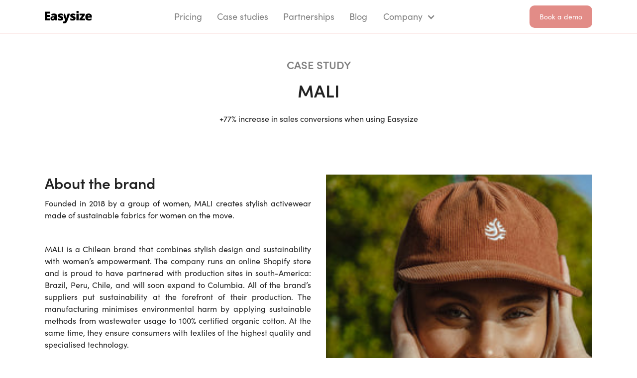

--- FILE ---
content_type: text/html
request_url: https://www.easysize.me/case-studies/mali
body_size: 7781
content:
<!DOCTYPE html><!-- Last Published: Wed Jul 16 2025 09:29:19 GMT+0000 (Coordinated Universal Time) --><html data-wf-domain="www.easysize.me" data-wf-page="6201044d2929926a4d3190ca" data-wf-site="61fd2ddef6278cfc29072ae9" data-wf-collection="6201044d2929926a0f3190c8" data-wf-item-slug="mali"><head><meta charset="utf-8"/><title>+77% increase in sales conversions when using Easysize</title><meta content="Easysize Case study shows +77% INCREASE IN SALES CONVERSIONS WHEN USING EASYSIZE and $20 RETURN ON INVESTMENT / $1 SPENT ON EASYSIZE" name="description"/><meta content="+77% increase in sales conversions when using Easysize" property="og:title"/><meta content="Easysize Case study shows +77% INCREASE IN SALES CONVERSIONS WHEN USING EASYSIZE and $20 RETURN ON INVESTMENT / $1 SPENT ON EASYSIZE" property="og:description"/><meta content="+77% increase in sales conversions when using Easysize" property="twitter:title"/><meta content="Easysize Case study shows +77% INCREASE IN SALES CONVERSIONS WHEN USING EASYSIZE and $20 RETURN ON INVESTMENT / $1 SPENT ON EASYSIZE" property="twitter:description"/><meta property="og:type" content="website"/><meta content="summary_large_image" name="twitter:card"/><meta content="width=device-width, initial-scale=1" name="viewport"/><meta content="FE4ObfS3aQF41zP0meQwpa6VhSojXGDZO0wHjNQDU-0" name="google-site-verification"/><link href="https://cdn.prod.website-files.com/61fd2ddef6278cfc29072ae9/css/easysize.webflow.shared.98976a1a3.min.css" rel="stylesheet" type="text/css"/><link href="https://fonts.googleapis.com" rel="preconnect"/><link href="https://fonts.gstatic.com" rel="preconnect" crossorigin="anonymous"/><script src="https://ajax.googleapis.com/ajax/libs/webfont/1.6.26/webfont.js" type="text/javascript"></script><script type="text/javascript">WebFont.load({  google: {    families: ["Inconsolata:400,700","Inter:regular,500,600"]  }});</script><script type="text/javascript">!function(o,c){var n=c.documentElement,t=" w-mod-";n.className+=t+"js",("ontouchstart"in o||o.DocumentTouch&&c instanceof DocumentTouch)&&(n.className+=t+"touch")}(window,document);</script><link href="https://cdn.prod.website-files.com/61fd2ddef6278cfc29072ae9/61fd4861aa4cb59c205fc340_Favicon.png" rel="shortcut icon" type="image/x-icon"/><link href="https://cdn.prod.website-files.com/61fd2ddef6278cfc29072ae9/61fd4861a88933022495f89a_Webclip.png" rel="apple-touch-icon"/><link href="https://www.easysize.me//case-studies/mali" rel="canonical"/><!-- Google Tag Manager -->
<script>(function(w,d,s,l,i){w[l]=w[l]||[];w[l].push({'gtm.start':
new Date().getTime(),event:'gtm.js'});var f=d.getElementsByTagName(s)[0],
j=d.createElement(s),dl=l!='dataLayer'?'&l='+l:'';j.async=true;j.src=
'https://www.googletagmanager.com/gtm.js?id='+i+dl;f.parentNode.insertBefore(j,f);
})(window,document,'script','dataLayer','GTM-NHR6RP');</script>
<!-- End Google Tag Manager -->



<!-- Google Tag Manager (noscript) -->
<noscript><iframe src="https://www.googletagmanager.com/ns.html?id=GTM-NHR6RP"
height="0" width="0" style="display:none;visibility:hidden"></iframe></noscript>
<!-- End Google Tag Manager (noscript) -->

<!-- Finsweet Cookie Consent -->
<script async src="https://cdn.jsdelivr.net/npm/@finsweet/cookie-consent@1/fs-cc.js" fs-cc-mode="opt-in"></script></head><body><div class="navigation-wrap"><div data-collapse="medium" data-animation="default" data-duration="400" data-easing="ease" data-easing2="ease" role="banner" class="navigation w-nav"><div class="navigation-container"><div class="navigation-left"><a href="/" class="brand w-nav-brand"><img src="https://cdn.prod.website-files.com/61fd2ddef6278cfc29072ae9/61fd48610cc67c01afaecfd3_easysize-logo.svg" alt="Easysize Logo" class="header-logo"/></a></div><div class="navigation-mid"><nav role="navigation" class="nav-menu w-nav-menu"><a href="/pricing" class="link-block w-inline-block"><div>Pricing</div></a><a href="/case-studies" class="link-block w-inline-block"><div>Case studies</div></a><a href="/partnerships" class="link-block w-inline-block"><div>Partnerships</div></a><a href="/blog" target="_blank" class="link-block w-inline-block"><div>Blog</div></a><div data-hover="true" data-delay="0" class="dropdown w-dropdown"><div class="dropdown-toggle w-dropdown-toggle"><div class="chevron w-icon-dropdown-toggle"></div><div>Company</div></div><nav class="navigation-dropdown dropdown-small w-dropdown-list"><div class="dropdown-pointer"><div class="dropdown-wrapper"><div class="dropdown-block"><a href="/contact" class="nav-blog-item w-inline-block"><div class="nav-link-blog">Contact Us</div></a><a href="/about-us" class="nav-blog-item w-inline-block"><div class="nav-link-blog">About</div></a><a href="/privacy-policy" class="nav-blog-item w-inline-block"><div class="nav-link-blog">Privacy Policy</div></a><a href="/terms-of-service" class="nav-blog-item w-inline-block"><div class="nav-link-blog">Terms of Service</div></a></div></div><div class="pointer"></div></div></nav></div></nav></div><div class="navigation-right"><div class="nav-buttons"><a href="/book-a-demo" class="button in-nav w-button">Book a demo</a></div></div></div></div><div data-collapse="medium" data-animation="default" data-duration="700" data-easing="ease-out" data-easing2="ease-out" data-w-id="c155026f-94dc-4e1a-28a9-b6e0e7d9f688" role="banner" class="navigation-mobile w-nav"><div class="nav-container-mobile"><a href="/" class="w-nav-brand"><img alt="Easysize Logo" src="https://cdn.prod.website-files.com/61fd2ddef6278cfc29072ae9/61fd48610cc67c01afaecfd3_easysize-logo.svg" class="header-logo"/></a><nav role="navigation" class="mobile-nav w-nav-menu"><a href="/" class="mobile-nav-link w-nav-link">Home</a><a href="/case-studies" class="mobile-nav-link w-nav-link">Case studies</a><a href="/pricing" class="mobile-nav-link w-nav-link">Pricing</a><a href="/blog" class="mobile-nav-link w-nav-link">Blog</a><a href="/contact" class="mobile-nav-link w-nav-link">Contact Us</a><a href="/book-a-demo" class="button in-nav mobile w-button">Book a free demo</a></nav><div class="menu-mobile w-nav-button"><div data-is-ix2-target="1" class="menu-lottie" data-w-id="c155026f-94dc-4e1a-28a9-b6e0e7d9f6d9" data-animation-type="lottie" data-src="https://cdn.prod.website-files.com/61fd2ddef6278cfc29072ae9/61fd2ddef6278c5c55072b1a_lottie-menu.json" data-loop="0" data-direction="1" data-autoplay="0" data-renderer="svg" data-default-duration="3.7083333333333335" data-duration="0"></div></div></div></div></div><div class="section"><div class="container hero-container"><h3 class="case-study-category">Case study</h3><h1 class="page-heading">MALI</h1><div class="hero-subheading">+77% increase in sales conversions when using Easysize</div></div></div><header id="hero" class="section"><div class="container w-container"><div class="w-layout-grid case-study---about-grid"><div id="w-node-_6353e502-767b-fba8-fe3f-9642d7ca3cfe-4d3190ca" class="case-study---about-column"><h2>About the brand</h2><div class="case-study---rich-text w-richtext"><p>Founded in 2018 by a group of women, MALI creates stylish activewear made of sustainable fabrics for women on the move. </p><p><br/></p><p>MALI is a Chilean brand that combines stylish design and sustainability with women’s empowerment. The company runs an online Shopify store and is proud to have partnered with production sites in south-America: Brazil, Peru, Chile, and will soon expand to Columbia. All of the brand’s suppliers put sustainability at the forefront of their production. The manufacturing minimises environmental harm by applying sustainable methods from wastewater usage to 100% certified organic cotton. At the same time, they ensure consumers with textiles of the highest quality and specialised technology. </p><p><br/></p><p>The technology women can benefit from includes antibacterial lycra, UV protection and quick dry function. MALI also applies a powerful return concept that promotes the Circular Economy to speak to its customers&#x27; values.</p><p><br/></p><p>Partnering with sustainable manufacturers is how MALI’s founders can offer quality products and unique designs while staying true to the environmental values that they and their community (including us at Easysize) identify with. </p><p><br/></p><p>However, MALI’s objectives reach beyond offering women exclusive design sportswear of the highest quality and comfort. The brand is on a mission to empower women on the move by representing a community of independent, adventurous women looking to change the status quo. The brand equips women for movement through comfortable and beautiful activewear. Activewear that expresses who they are, shows off their personality, and boosts their self-esteem.</p><p><br/></p><p>With MALI, the adventurous woman is offered an opportunity to express herself with stylish activewear that complements her lifestyle and reflects her personality while boosting her confidence.</p><p><br/></p></div></div><div id="w-node-b2d61f95-28aa-5753-e407-9ba89fa69e8f-4d3190ca" class="case-study---about-column"><img alt="" src="https://cdn.prod.website-files.com/61fd2ddef6278c8c9e072af2/620e241c9ff0ffb0e3bc9733_Mali%20Face.jpeg" class="hero-image"/></div></div></div></header><header id="hero" class="section metrics"><div class="case-study---metric-container w-container"><h2 class="case-study---metric-heading">Key results of collaboration</h2><div class="w-layout-grid case-study---metric-grid"><div id="w-node-cd60741c-2807-9a16-498f-9ce4f567147e-4d3190ca" class="case-study---metric"><div class="case-study---metric-value">+77%</div><div class="case-study---metric-label">INCREASE IN SALES CONVERSIONS WHEN USING EASYSIZE</div></div><div id="w-node-dcdde70e-09a5-e410-d96c-1f9bbc73dbab-4d3190ca" class="case-study---metric"><div class="case-study---metric-value">$20</div><div class="case-study---metric-label">RETURN ON INVESTMENT / $1 SPENT ON EASYSIZE</div></div></div></div></header><header id="hero" class="section"><div class="container w-container"><div class="w-layout-grid case-study---goals-grid"><div id="w-node-_6740fc0c-42bd-0e25-4856-4f6f77c176fe-4d3190ca" class="case-study---goals-column"><div class="case-study---rich-text w-richtext"><p>MALI believes stylish design and sustainability are the minima for product development, and that&#x27;s why its primary motivation extends beyond clothing. </p><p><br/></p><p>The women behind MALI consider it their social responsibility to empower women through activewear. They are motivated to challenge the feminine stereotype by encouraging women to lead an active lifestyle and wear whatever they want without judgement. All while feeling comfortable and confident.</p><p><br/></p><p>MALI highlights women’s individuality and provides clothing for adventurous women that reflects a version of themselves they want the world to see. The company encourages women to take action, explore and see the world. </p><p><br/></p><p>Through their beautiful clothing, the company provides women with the confidence to keep moving and travel.</p><p><br/></p><p>That’s why MALI cares about providing women with a positive online shopping experience and finding ways to simplify and personalise the process. As regular size charts and body measurements can complicate the shopping experience and lack of fit accuracy reduces shopper’s confidence, MALI was looking for a simple virtual fitting solution. </p><p><br/></p></div></div><div id="w-node-_6b48bb20-0a1b-3377-41bb-c407252cc0fa-4d3190ca" class="case-study---goals-column"><img src="https://cdn.prod.website-files.com/61fd2ddef6278c8c9e072af2/620e23661b741a6c42a0a052_DSCF8206_720x.jpeg" loading="lazy" alt="MALI" class="case-study---goals-image"/></div><div id="w-node-_6740fc0c-42bd-0e25-4856-4f6f77c17702-4d3190ca" class="case-study---goals-column"><div><div class="case-study---goals-headline">MALI</div><div class="case-study---goals-headline">&#x27;s goals with Easysize</div></div><div class="case-study---goals-text">Fit preferences are different from one customer to another. That’s why MALI was looking for a solution that could highlight every woman’s individuality. Further, the company wanted to battle return rates to reduce its environmental effects. The questions remained: How can we recommend sizes based on customers preferences?
How can we reduce return rates? The answer was to increase shoppers’ confidence as that remains one of the main reasons for high return rates in the fashion e-commerce industry. MALI partnered with Easysize to improve shoppers&#x27; confidence. With Fit Quiz size recommender, MALI can now recommend sizes to online shoppers based on their personal fit preferences. Thereby shopper’s confidence is increased, resulting in lower return rates. Together with Fit Quiz, MALI’s Shopify store has reduced return rates by 32% and increased sales by 70%. All by boosting women&#x27;s confidence and creating a more enjoyable online shopping experience. </div><div id="w-node-bad31569-6e73-5e28-4425-b59b54076f0a-4d3190ca" class="case-study---goals-column"></div><div class="rich-text-block w-richtext"><p>Fit Quiz was first launched on MALI’s website in December 2021 to boost women’s confidence and provide a more enjoyable shopping experience by estimating individual size preferences. <br/>‍</p><p>Fit Quiz has not only helped MALI to meet its sustainability objectives but also its primary motivation of empowering women. By relying less on size charts and employing AI, the brand is now better able to estimate women’s sizing preferences with a few simple questions instead of body measurements and thereby boost women’s confidence in their online purchase. <br/></p><p><br/></p></div></div></div></div></header><header id="hero-overlay" style="background-image:url(&quot;https://cdn.prod.website-files.com/61fd2ddef6278c8c9e072af2/620e22e592d54a3e2ccabc86_ASDAA_Mesa_de_trabajo_1_b38312ef-ae50-4d15-b812-b121eee75447_1512x.jpeg&quot;)" class="case-study---testimonial-hero-overlay"><div class="case-study---testimonial-container w-container"><blockquote class="case-study---testimonial">“At MALI, we are constantly working to empower our community of women by providing confidence through our clothing. Easysize AI technology made a real difference for our community by providing accurate size recommendations for the individual woman.”</blockquote><div class="case-study---testimonial-source">Team</div><div class="case-study---testimonial-source">at MALI</div></div></header><section id="call-to-action" class="section"><div class="container w-container"><h2>See how it works</h2><div style="padding-top:56.20608899297424%" class="case-study---demo-video w-video w-embed"><iframe class="embedly-embed" src="//cdn.embedly.com/widgets/media.html?src=https%3A%2F%2Fwww.youtube.com%2Fembed%2FGtdCFZWr7H8&display_name=YouTube&url=https%3A%2F%2Fwww.youtube.com%2Fwatch%3Fv%3DGtdCFZWr7H8&key=96f1f04c5f4143bcb0f2e68c87d65feb&type=text%2Fhtml&schema=youtube" width="854" height="480" scrolling="no" title="YouTube embed" frameborder="0" allow="autoplay; fullscreen" allowfullscreen="true"></iframe></div></div></section><div class="section"><div class="container w-container"><h3 class="case-study-list---title">Other case studies</h3><div class="w-dyn-list"><div role="list" class="case-study-list---collection w-dyn-items"><div id="w-node-_9bd71ffc-1808-b29f-b9a1-dabff5e5f0a4-4d3190ca" style="background-image:url(&quot;https://cdn.prod.website-files.com/61fd2ddef6278c8c9e072af2/63d2a4f4b4425e9dcb770321_318457085_578497324283679_4203995889793307128_n.jpg&quot;)" role="listitem" class="case-study-list---item w-dyn-item"><div class="case-study-list---item-overlay"><h3 id="w-node-_9bd71ffc-1808-b29f-b9a1-dabff5e5f0a6-4d3190ca" class="case-study-list---item-title">FIT Scrubs</h3><div id="w-node-_9bd71ffc-1808-b29f-b9a1-dabff5e5f0a7-4d3190ca" class="case-study-list---item-desc">How FIT Scrubs increased sales conversion by 168% with Fit Quiz</div><a id="w-node-_9bd71ffc-1808-b29f-b9a1-dabff5e5f0a8-4d3190ca" href="/case-studies/fit-scrubs" class="case-study-list---button w-button">Read the case study</a></div></div><div id="w-node-_9bd71ffc-1808-b29f-b9a1-dabff5e5f0a4-4d3190ca" style="background-image:url(&quot;https://cdn.prod.website-files.com/61fd2ddef6278c8c9e072af2/63d2982b1326bacb3a34b0f7_284917721_799722504346792_6212991325019257790_n.jpg&quot;)" role="listitem" class="case-study-list---item w-dyn-item"><div class="case-study-list---item-overlay"><h3 id="w-node-_9bd71ffc-1808-b29f-b9a1-dabff5e5f0a6-4d3190ca" class="case-study-list---item-title">Rule of Threads</h3><div id="w-node-_9bd71ffc-1808-b29f-b9a1-dabff5e5f0a7-4d3190ca" class="case-study-list---item-desc">How Rule of Threads offers a supreme fitting experience while boosting sales conversion by 131%</div><a id="w-node-_9bd71ffc-1808-b29f-b9a1-dabff5e5f0a8-4d3190ca" href="/case-studies/rule-of-threads" class="case-study-list---button w-button">Read the case study</a></div></div><div id="w-node-_9bd71ffc-1808-b29f-b9a1-dabff5e5f0a4-4d3190ca" style="background-image:url(&quot;https://cdn.prod.website-files.com/61fd2ddef6278c8c9e072af2/63d27014edcc41adccde95dd_Wondery%201.jpg&quot;)" role="listitem" class="case-study-list---item w-dyn-item"><div class="case-study-list---item-overlay"><h3 id="w-node-_9bd71ffc-1808-b29f-b9a1-dabff5e5f0a6-4d3190ca" class="case-study-list---item-title">Wondery</h3><div id="w-node-_9bd71ffc-1808-b29f-b9a1-dabff5e5f0a7-4d3190ca" class="case-study-list---item-desc">How Wondery, an outdoor lifestyle brand, reducesd returns by 31% with Easysize</div><a id="w-node-_9bd71ffc-1808-b29f-b9a1-dabff5e5f0a8-4d3190ca" href="/case-studies/wondery" class="case-study-list---button w-button">Read the case study</a></div></div><div id="w-node-_9bd71ffc-1808-b29f-b9a1-dabff5e5f0a4-4d3190ca" style="background-image:url(&quot;https://cdn.prod.website-files.com/61fd2ddef6278c8c9e072af2/62973741eb8c418161b43a9d_%D0%A1%D0%BD%D0%B8%D0%BC%D0%BE%D0%BA%20%D1%8D%D0%BA%D1%80%D0%B0%D0%BD%D0%B0%202022-05-20%20%D0%B2%2011.57.38.png&quot;)" role="listitem" class="case-study-list---item w-dyn-item"><div class="case-study-list---item-overlay"><h3 id="w-node-_9bd71ffc-1808-b29f-b9a1-dabff5e5f0a6-4d3190ca" class="case-study-list---item-title">Saysky</h3><div id="w-node-_9bd71ffc-1808-b29f-b9a1-dabff5e5f0a7-4d3190ca" class="case-study-list---item-desc">How Saysky, a sportswear brand from Denmark, ensures the best performance with Easysize</div><a id="w-node-_9bd71ffc-1808-b29f-b9a1-dabff5e5f0a8-4d3190ca" href="/case-studies/saysky" class="case-study-list---button w-button">Read the case study</a></div></div></div></div></div></div><div class="section"><div class="container cta"><div class="cta-left"><h2 class="cta-title">Start solving sizing.<br/></h2><div class="cta-text">Want to discuss how Easysize can help grow your business? Have a question about custom integration, product features or pricing? Just reach out and our experts would be happy to help. </div><a href="/book-a-demo" class="button w-button">Book a free demo</a></div><div class="cta-right"><img src="https://cdn.prod.website-files.com/61fd2ddef6278cfc29072ae9/621f78fa846f77e803be6c5c_Shopper%20preferences%20(3).png" alt="Easysize Fit Quiz on desktop and mobile" loading="lazy" class="cta-image"/></div></div></div><div class="section footer"><div class="footer---divider"></div><div class="w-layout-grid footer---links"><div id="w-node-_8d798258-0ce9-d512-493d-c2367a8c58df-7a8c58c7" class="footer---link-container"><img src="https://cdn.prod.website-files.com/61fd2ddef6278cfc29072ae9/61fd48610cc67c01afaecfd3_easysize-logo.svg" alt="Easysize Logo" class="logo"/><div class="footer---text">Easysize finds the perfect size and fit for clothing and shoes online. We help fashion brands to increase sales and lower online returns, while making the fashion industry more sustainable<br/></div><div class="social-media-icons-container"><a href="https://twitter.com/easysize" target="_blank" class="social-media-link w-inline-block"><img src="https://cdn.prod.website-files.com/61fd2ddef6278cfc29072ae9/61fd6153c7c1695182193537_icon-twitter.svg" alt="Twitter logo" class="social-media-icon"/></a><a href="https://www.instagram.com/easysize/" target="_blank" class="social-media-link w-inline-block"><img src="https://cdn.prod.website-files.com/61fd2ddef6278cfc29072ae9/61fd6153607cc385823c79af_icon-instagram.svg" alt="Instagram icon" class="social-media-icon"/></a><a href="https://www.facebook.com/easysize/" class="social-media-link w-inline-block"><img src="https://cdn.prod.website-files.com/61fd2ddef6278cfc29072ae9/61fd6153121ae5918fcb59d6_icon-facebook.svg" alt="facebook icon" class="social-media-icon"/></a><a href="https://www.linkedin.com/company/easysize/z" class="social-media-link w-inline-block"><img src="https://cdn.prod.website-files.com/61fd2ddef6278cfc29072ae9/61fd6153440b5c47e67b20b3_icon-linkedIn.svg" alt="linkedin icon" class="social-media-icon"/></a></div></div><div id="w-node-_8d798258-0ce9-d512-493d-c2367a8c58ea-7a8c58c7" class="footer---link-container"><div class="footer---link-title">Product</div><a href="/" class="footer---link">Home</a><a href="/pricing" class="footer---link">Pricing</a><a href="https://easysize.statuspage.io" target="_blank" class="footer---link">Status page</a><a href="https://developers.easysize.me/" target="_blank" class="footer---link">For developers</a></div><div class="footer---link-container"><div class="footer---link-title">resources</div><a href="https://help.easysize.me" target="_blank" class="footer---link">FAQ &amp; Helpdesk</a><a href="/partnerships" target="_blank" class="footer---link">Partnerships</a><a href="/blog" class="footer---link">Blog</a><a href="/privacy-policy" class="footer---link">Privacy Policy</a><a href="/terms-of-service" class="footer---link">Terms of Service</a></div><div class="footer---link-container"><div class="footer---link-title">company</div><a href="/about-us" class="footer---link">About us</a><a href="/contact" class="footer---link">Contact</a></div></div></div><script src="https://d3e54v103j8qbb.cloudfront.net/js/jquery-3.5.1.min.dc5e7f18c8.js?site=61fd2ddef6278cfc29072ae9" type="text/javascript" integrity="sha256-9/aliU8dGd2tb6OSsuzixeV4y/faTqgFtohetphbbj0=" crossorigin="anonymous"></script><script src="https://cdn.prod.website-files.com/61fd2ddef6278cfc29072ae9/js/webflow.schunk.57d5559d2f0cd9f8.js" type="text/javascript"></script><script src="https://cdn.prod.website-files.com/61fd2ddef6278cfc29072ae9/js/webflow.schunk.1d7149414749c1ef.js" type="text/javascript"></script><script src="https://cdn.prod.website-files.com/61fd2ddef6278cfc29072ae9/js/webflow.63064124.7abd324b88df311f.js" type="text/javascript"></script><!-- Start of Intercom Embed Code -->
<script>
  window.intercomSettings = {
    api_base: "https://api-iam.intercom.io",
    app_id: "lc7mv5te",
  };
</script>

<script>
// We pre-filled your app ID in the widget URL: 'https://widget.intercom.io/widget/lc7mv5te'
(function(){var w=window;var ic=w.Intercom;if(typeof ic==="function"){ic('reattach_activator');ic('update',w.intercomSettings);}else{var d=document;var i=function(){i.c(arguments);};i.q=[];i.c=function(args){i.q.push(args);};w.Intercom=i;var l=function(){var s=d.createElement('script');s.type='text/javascript';s.async=true;s.src='https://widget.intercom.io/widget/lc7mv5te';var x=d.getElementsByTagName('script')[0];x.parentNode.insertBefore(s,x);};if(document.readyState==='complete'){l();}else if(w.attachEvent){w.attachEvent('onload',l);}else{w.addEventListener('load',l,false);}}})();
</script>
<!-- End of Intercom Embed Code -->

<script>window._nQc="89469419";</script>
<script async src="https://serve.albacross.com/track.js"></script></body></html>

--- FILE ---
content_type: text/css
request_url: https://cdn.prod.website-files.com/61fd2ddef6278cfc29072ae9/css/easysize.webflow.shared.98976a1a3.min.css
body_size: 26454
content:
html{-webkit-text-size-adjust:100%;-ms-text-size-adjust:100%;font-family:sans-serif}body{margin:0}article,aside,details,figcaption,figure,footer,header,hgroup,main,menu,nav,section,summary{display:block}audio,canvas,progress,video{vertical-align:baseline;display:inline-block}audio:not([controls]){height:0;display:none}[hidden],template{display:none}a{background-color:#0000}a:active,a:hover{outline:0}abbr[title]{border-bottom:1px dotted}b,strong{font-weight:700}dfn{font-style:italic}h1{margin:.67em 0;font-size:2em}mark{color:#000;background:#ff0}small{font-size:80%}sub,sup{vertical-align:baseline;font-size:75%;line-height:0;position:relative}sup{top:-.5em}sub{bottom:-.25em}img{border:0}svg:not(:root){overflow:hidden}hr{box-sizing:content-box;height:0}pre{overflow:auto}code,kbd,pre,samp{font-family:monospace;font-size:1em}button,input,optgroup,select,textarea{color:inherit;font:inherit;margin:0}button{overflow:visible}button,select{text-transform:none}button,html input[type=button],input[type=reset]{-webkit-appearance:button;cursor:pointer}button[disabled],html input[disabled]{cursor:default}button::-moz-focus-inner,input::-moz-focus-inner{border:0;padding:0}input{line-height:normal}input[type=checkbox],input[type=radio]{box-sizing:border-box;padding:0}input[type=number]::-webkit-inner-spin-button,input[type=number]::-webkit-outer-spin-button{height:auto}input[type=search]{-webkit-appearance:none}input[type=search]::-webkit-search-cancel-button,input[type=search]::-webkit-search-decoration{-webkit-appearance:none}legend{border:0;padding:0}textarea{overflow:auto}optgroup{font-weight:700}table{border-collapse:collapse;border-spacing:0}td,th{padding:0}@font-face{font-family:webflow-icons;src:url([data-uri])format("truetype");font-weight:400;font-style:normal}[class^=w-icon-],[class*=\ w-icon-]{speak:none;font-variant:normal;text-transform:none;-webkit-font-smoothing:antialiased;-moz-osx-font-smoothing:grayscale;font-style:normal;font-weight:400;line-height:1;font-family:webflow-icons!important}.w-icon-slider-right:before{content:""}.w-icon-slider-left:before{content:""}.w-icon-nav-menu:before{content:""}.w-icon-arrow-down:before,.w-icon-dropdown-toggle:before{content:""}.w-icon-file-upload-remove:before{content:""}.w-icon-file-upload-icon:before{content:""}*{box-sizing:border-box}html{height:100%}body{color:#333;background-color:#fff;min-height:100%;margin:0;font-family:Arial,sans-serif;font-size:14px;line-height:20px}img{vertical-align:middle;max-width:100%;display:inline-block}html.w-mod-touch *{background-attachment:scroll!important}.w-block{display:block}.w-inline-block{max-width:100%;display:inline-block}.w-clearfix:before,.w-clearfix:after{content:" ";grid-area:1/1/2/2;display:table}.w-clearfix:after{clear:both}.w-hidden{display:none}.w-button{color:#fff;line-height:inherit;cursor:pointer;background-color:#3898ec;border:0;border-radius:0;padding:9px 15px;text-decoration:none;display:inline-block}input.w-button{-webkit-appearance:button}html[data-w-dynpage] [data-w-cloak]{color:#0000!important}.w-code-block{margin:unset}pre.w-code-block code{all:inherit}.w-optimization{display:contents}.w-webflow-badge,.w-webflow-badge>img{box-sizing:unset;width:unset;height:unset;max-height:unset;max-width:unset;min-height:unset;min-width:unset;margin:unset;padding:unset;float:unset;clear:unset;border:unset;border-radius:unset;background:unset;background-image:unset;background-position:unset;background-size:unset;background-repeat:unset;background-origin:unset;background-clip:unset;background-attachment:unset;background-color:unset;box-shadow:unset;transform:unset;direction:unset;font-family:unset;font-weight:unset;color:unset;font-size:unset;line-height:unset;font-style:unset;font-variant:unset;text-align:unset;letter-spacing:unset;-webkit-text-decoration:unset;text-decoration:unset;text-indent:unset;text-transform:unset;list-style-type:unset;text-shadow:unset;vertical-align:unset;cursor:unset;white-space:unset;word-break:unset;word-spacing:unset;word-wrap:unset;transition:unset}.w-webflow-badge{white-space:nowrap;cursor:pointer;box-shadow:0 0 0 1px #0000001a,0 1px 3px #0000001a;visibility:visible!important;opacity:1!important;z-index:2147483647!important;color:#aaadb0!important;overflow:unset!important;background-color:#fff!important;border-radius:3px!important;width:auto!important;height:auto!important;margin:0!important;padding:6px!important;font-size:12px!important;line-height:14px!important;text-decoration:none!important;display:inline-block!important;position:fixed!important;inset:auto 12px 12px auto!important;transform:none!important}.w-webflow-badge>img{position:unset;visibility:unset!important;opacity:1!important;vertical-align:middle!important;display:inline-block!important}h1,h2,h3,h4,h5,h6{margin-bottom:10px;font-weight:700}h1{margin-top:20px;font-size:38px;line-height:44px}h2{margin-top:20px;font-size:32px;line-height:36px}h3{margin-top:20px;font-size:24px;line-height:30px}h4{margin-top:10px;font-size:18px;line-height:24px}h5{margin-top:10px;font-size:14px;line-height:20px}h6{margin-top:10px;font-size:12px;line-height:18px}p{margin-top:0;margin-bottom:10px}blockquote{border-left:5px solid #e2e2e2;margin:0 0 10px;padding:10px 20px;font-size:18px;line-height:22px}figure{margin:0 0 10px}figcaption{text-align:center;margin-top:5px}ul,ol{margin-top:0;margin-bottom:10px;padding-left:40px}.w-list-unstyled{padding-left:0;list-style:none}.w-embed:before,.w-embed:after{content:" ";grid-area:1/1/2/2;display:table}.w-embed:after{clear:both}.w-video{width:100%;padding:0;position:relative}.w-video iframe,.w-video object,.w-video embed{border:none;width:100%;height:100%;position:absolute;top:0;left:0}fieldset{border:0;margin:0;padding:0}button,[type=button],[type=reset]{cursor:pointer;-webkit-appearance:button;border:0}.w-form{margin:0 0 15px}.w-form-done{text-align:center;background-color:#ddd;padding:20px;display:none}.w-form-fail{background-color:#ffdede;margin-top:10px;padding:10px;display:none}label{margin-bottom:5px;font-weight:700;display:block}.w-input,.w-select{color:#333;vertical-align:middle;background-color:#fff;border:1px solid #ccc;width:100%;height:38px;margin-bottom:10px;padding:8px 12px;font-size:14px;line-height:1.42857;display:block}.w-input::placeholder,.w-select::placeholder{color:#999}.w-input:focus,.w-select:focus{border-color:#3898ec;outline:0}.w-input[disabled],.w-select[disabled],.w-input[readonly],.w-select[readonly],fieldset[disabled] .w-input,fieldset[disabled] .w-select{cursor:not-allowed}.w-input[disabled]:not(.w-input-disabled),.w-select[disabled]:not(.w-input-disabled),.w-input[readonly],.w-select[readonly],fieldset[disabled]:not(.w-input-disabled) .w-input,fieldset[disabled]:not(.w-input-disabled) .w-select{background-color:#eee}textarea.w-input,textarea.w-select{height:auto}.w-select{background-color:#f3f3f3}.w-select[multiple]{height:auto}.w-form-label{cursor:pointer;margin-bottom:0;font-weight:400;display:inline-block}.w-radio{margin-bottom:5px;padding-left:20px;display:block}.w-radio:before,.w-radio:after{content:" ";grid-area:1/1/2/2;display:table}.w-radio:after{clear:both}.w-radio-input{float:left;margin:3px 0 0 -20px;line-height:normal}.w-file-upload{margin-bottom:10px;display:block}.w-file-upload-input{opacity:0;z-index:-100;width:.1px;height:.1px;position:absolute;overflow:hidden}.w-file-upload-default,.w-file-upload-uploading,.w-file-upload-success{color:#333;display:inline-block}.w-file-upload-error{margin-top:10px;display:block}.w-file-upload-default.w-hidden,.w-file-upload-uploading.w-hidden,.w-file-upload-error.w-hidden,.w-file-upload-success.w-hidden{display:none}.w-file-upload-uploading-btn{cursor:pointer;background-color:#fafafa;border:1px solid #ccc;margin:0;padding:8px 12px;font-size:14px;font-weight:400;display:flex}.w-file-upload-file{background-color:#fafafa;border:1px solid #ccc;flex-grow:1;justify-content:space-between;margin:0;padding:8px 9px 8px 11px;display:flex}.w-file-upload-file-name{font-size:14px;font-weight:400;display:block}.w-file-remove-link{cursor:pointer;width:auto;height:auto;margin-top:3px;margin-left:10px;padding:3px;display:block}.w-icon-file-upload-remove{margin:auto;font-size:10px}.w-file-upload-error-msg{color:#ea384c;padding:2px 0;display:inline-block}.w-file-upload-info{padding:0 12px;line-height:38px;display:inline-block}.w-file-upload-label{cursor:pointer;background-color:#fafafa;border:1px solid #ccc;margin:0;padding:8px 12px;font-size:14px;font-weight:400;display:inline-block}.w-icon-file-upload-icon,.w-icon-file-upload-uploading{width:20px;margin-right:8px;display:inline-block}.w-icon-file-upload-uploading{height:20px}.w-container{max-width:940px;margin-left:auto;margin-right:auto}.w-container:before,.w-container:after{content:" ";grid-area:1/1/2/2;display:table}.w-container:after{clear:both}.w-container .w-row{margin-left:-10px;margin-right:-10px}.w-row:before,.w-row:after{content:" ";grid-area:1/1/2/2;display:table}.w-row:after{clear:both}.w-row .w-row{margin-left:0;margin-right:0}.w-col{float:left;width:100%;min-height:1px;padding-left:10px;padding-right:10px;position:relative}.w-col .w-col{padding-left:0;padding-right:0}.w-col-1{width:8.33333%}.w-col-2{width:16.6667%}.w-col-3{width:25%}.w-col-4{width:33.3333%}.w-col-5{width:41.6667%}.w-col-6{width:50%}.w-col-7{width:58.3333%}.w-col-8{width:66.6667%}.w-col-9{width:75%}.w-col-10{width:83.3333%}.w-col-11{width:91.6667%}.w-col-12{width:100%}.w-hidden-main{display:none!important}@media screen and (max-width:991px){.w-container{max-width:728px}.w-hidden-main{display:inherit!important}.w-hidden-medium{display:none!important}.w-col-medium-1{width:8.33333%}.w-col-medium-2{width:16.6667%}.w-col-medium-3{width:25%}.w-col-medium-4{width:33.3333%}.w-col-medium-5{width:41.6667%}.w-col-medium-6{width:50%}.w-col-medium-7{width:58.3333%}.w-col-medium-8{width:66.6667%}.w-col-medium-9{width:75%}.w-col-medium-10{width:83.3333%}.w-col-medium-11{width:91.6667%}.w-col-medium-12{width:100%}.w-col-stack{width:100%;left:auto;right:auto}}@media screen and (max-width:767px){.w-hidden-main,.w-hidden-medium{display:inherit!important}.w-hidden-small{display:none!important}.w-row,.w-container .w-row{margin-left:0;margin-right:0}.w-col{width:100%;left:auto;right:auto}.w-col-small-1{width:8.33333%}.w-col-small-2{width:16.6667%}.w-col-small-3{width:25%}.w-col-small-4{width:33.3333%}.w-col-small-5{width:41.6667%}.w-col-small-6{width:50%}.w-col-small-7{width:58.3333%}.w-col-small-8{width:66.6667%}.w-col-small-9{width:75%}.w-col-small-10{width:83.3333%}.w-col-small-11{width:91.6667%}.w-col-small-12{width:100%}}@media screen and (max-width:479px){.w-container{max-width:none}.w-hidden-main,.w-hidden-medium,.w-hidden-small{display:inherit!important}.w-hidden-tiny{display:none!important}.w-col{width:100%}.w-col-tiny-1{width:8.33333%}.w-col-tiny-2{width:16.6667%}.w-col-tiny-3{width:25%}.w-col-tiny-4{width:33.3333%}.w-col-tiny-5{width:41.6667%}.w-col-tiny-6{width:50%}.w-col-tiny-7{width:58.3333%}.w-col-tiny-8{width:66.6667%}.w-col-tiny-9{width:75%}.w-col-tiny-10{width:83.3333%}.w-col-tiny-11{width:91.6667%}.w-col-tiny-12{width:100%}}.w-widget{position:relative}.w-widget-map{width:100%;height:400px}.w-widget-map label{width:auto;display:inline}.w-widget-map img{max-width:inherit}.w-widget-map .gm-style-iw{text-align:center}.w-widget-map .gm-style-iw>button{display:none!important}.w-widget-twitter{overflow:hidden}.w-widget-twitter-count-shim{vertical-align:top;text-align:center;background:#fff;border:1px solid #758696;border-radius:3px;width:28px;height:20px;display:inline-block;position:relative}.w-widget-twitter-count-shim *{pointer-events:none;-webkit-user-select:none;user-select:none}.w-widget-twitter-count-shim .w-widget-twitter-count-inner{text-align:center;color:#999;font-family:serif;font-size:15px;line-height:12px;position:relative}.w-widget-twitter-count-shim .w-widget-twitter-count-clear{display:block;position:relative}.w-widget-twitter-count-shim.w--large{width:36px;height:28px}.w-widget-twitter-count-shim.w--large .w-widget-twitter-count-inner{font-size:18px;line-height:18px}.w-widget-twitter-count-shim:not(.w--vertical){margin-left:5px;margin-right:8px}.w-widget-twitter-count-shim:not(.w--vertical).w--large{margin-left:6px}.w-widget-twitter-count-shim:not(.w--vertical):before,.w-widget-twitter-count-shim:not(.w--vertical):after{content:" ";pointer-events:none;border:solid #0000;width:0;height:0;position:absolute;top:50%;left:0}.w-widget-twitter-count-shim:not(.w--vertical):before{border-width:4px;border-color:#75869600 #5d6c7b #75869600 #75869600;margin-top:-4px;margin-left:-9px}.w-widget-twitter-count-shim:not(.w--vertical).w--large:before{border-width:5px;margin-top:-5px;margin-left:-10px}.w-widget-twitter-count-shim:not(.w--vertical):after{border-width:4px;border-color:#fff0 #fff #fff0 #fff0;margin-top:-4px;margin-left:-8px}.w-widget-twitter-count-shim:not(.w--vertical).w--large:after{border-width:5px;margin-top:-5px;margin-left:-9px}.w-widget-twitter-count-shim.w--vertical{width:61px;height:33px;margin-bottom:8px}.w-widget-twitter-count-shim.w--vertical:before,.w-widget-twitter-count-shim.w--vertical:after{content:" ";pointer-events:none;border:solid #0000;width:0;height:0;position:absolute;top:100%;left:50%}.w-widget-twitter-count-shim.w--vertical:before{border-width:5px;border-color:#5d6c7b #75869600 #75869600;margin-left:-5px}.w-widget-twitter-count-shim.w--vertical:after{border-width:4px;border-color:#fff #fff0 #fff0;margin-left:-4px}.w-widget-twitter-count-shim.w--vertical .w-widget-twitter-count-inner{font-size:18px;line-height:22px}.w-widget-twitter-count-shim.w--vertical.w--large{width:76px}.w-background-video{color:#fff;height:500px;position:relative;overflow:hidden}.w-background-video>video{object-fit:cover;z-index:-100;background-position:50%;background-size:cover;width:100%;height:100%;margin:auto;position:absolute;inset:-100%}.w-background-video>video::-webkit-media-controls-start-playback-button{-webkit-appearance:none;display:none!important}.w-background-video--control{background-color:#0000;padding:0;position:absolute;bottom:1em;right:1em}.w-background-video--control>[hidden]{display:none!important}.w-slider{text-align:center;clear:both;-webkit-tap-highlight-color:#0000;tap-highlight-color:#0000;background:#ddd;height:300px;position:relative}.w-slider-mask{z-index:1;white-space:nowrap;height:100%;display:block;position:relative;left:0;right:0;overflow:hidden}.w-slide{vertical-align:top;white-space:normal;text-align:left;width:100%;height:100%;display:inline-block;position:relative}.w-slider-nav{z-index:2;text-align:center;-webkit-tap-highlight-color:#0000;tap-highlight-color:#0000;height:40px;margin:auto;padding-top:10px;position:absolute;inset:auto 0 0}.w-slider-nav.w-round>div{border-radius:100%}.w-slider-nav.w-num>div{font-size:inherit;line-height:inherit;width:auto;height:auto;padding:.2em .5em}.w-slider-nav.w-shadow>div{box-shadow:0 0 3px #3336}.w-slider-nav-invert{color:#fff}.w-slider-nav-invert>div{background-color:#2226}.w-slider-nav-invert>div.w-active{background-color:#222}.w-slider-dot{cursor:pointer;background-color:#fff6;width:1em;height:1em;margin:0 3px .5em;transition:background-color .1s,color .1s;display:inline-block;position:relative}.w-slider-dot.w-active{background-color:#fff}.w-slider-dot:focus{outline:none;box-shadow:0 0 0 2px #fff}.w-slider-dot:focus.w-active{box-shadow:none}.w-slider-arrow-left,.w-slider-arrow-right{cursor:pointer;color:#fff;-webkit-tap-highlight-color:#0000;tap-highlight-color:#0000;-webkit-user-select:none;user-select:none;width:80px;margin:auto;font-size:40px;position:absolute;inset:0;overflow:hidden}.w-slider-arrow-left [class^=w-icon-],.w-slider-arrow-right [class^=w-icon-],.w-slider-arrow-left [class*=\ w-icon-],.w-slider-arrow-right [class*=\ w-icon-]{position:absolute}.w-slider-arrow-left:focus,.w-slider-arrow-right:focus{outline:0}.w-slider-arrow-left{z-index:3;right:auto}.w-slider-arrow-right{z-index:4;left:auto}.w-icon-slider-left,.w-icon-slider-right{width:1em;height:1em;margin:auto;inset:0}.w-slider-aria-label{clip:rect(0 0 0 0);border:0;width:1px;height:1px;margin:-1px;padding:0;position:absolute;overflow:hidden}.w-slider-force-show{display:block!important}.w-dropdown{text-align:left;z-index:900;margin-left:auto;margin-right:auto;display:inline-block;position:relative}.w-dropdown-btn,.w-dropdown-toggle,.w-dropdown-link{vertical-align:top;color:#222;text-align:left;white-space:nowrap;margin-left:auto;margin-right:auto;padding:20px;text-decoration:none;position:relative}.w-dropdown-toggle{-webkit-user-select:none;user-select:none;cursor:pointer;padding-right:40px;display:inline-block}.w-dropdown-toggle:focus{outline:0}.w-icon-dropdown-toggle{width:1em;height:1em;margin:auto 20px auto auto;position:absolute;top:0;bottom:0;right:0}.w-dropdown-list{background:#ddd;min-width:100%;display:none;position:absolute}.w-dropdown-list.w--open{display:block}.w-dropdown-link{color:#222;padding:10px 20px;display:block}.w-dropdown-link.w--current{color:#0082f3}.w-dropdown-link:focus{outline:0}@media screen and (max-width:767px){.w-nav-brand{padding-left:10px}}.w-lightbox-backdrop{cursor:auto;letter-spacing:normal;text-indent:0;text-shadow:none;text-transform:none;visibility:visible;white-space:normal;word-break:normal;word-spacing:normal;word-wrap:normal;color:#fff;text-align:center;z-index:2000;opacity:0;-webkit-user-select:none;-moz-user-select:none;-webkit-tap-highlight-color:transparent;background:#000000e6;outline:0;font-family:Helvetica Neue,Helvetica,Ubuntu,Segoe UI,Verdana,sans-serif;font-size:17px;font-style:normal;font-weight:300;line-height:1.2;list-style:disc;position:fixed;inset:0;-webkit-transform:translate(0)}.w-lightbox-backdrop,.w-lightbox-container{-webkit-overflow-scrolling:touch;height:100%;overflow:auto}.w-lightbox-content{height:100vh;position:relative;overflow:hidden}.w-lightbox-view{opacity:0;width:100vw;height:100vh;position:absolute}.w-lightbox-view:before{content:"";height:100vh}.w-lightbox-group,.w-lightbox-group .w-lightbox-view,.w-lightbox-group .w-lightbox-view:before{height:86vh}.w-lightbox-frame,.w-lightbox-view:before{vertical-align:middle;display:inline-block}.w-lightbox-figure{margin:0;position:relative}.w-lightbox-group .w-lightbox-figure{cursor:pointer}.w-lightbox-img{width:auto;max-width:none;height:auto}.w-lightbox-image{float:none;max-width:100vw;max-height:100vh;display:block}.w-lightbox-group .w-lightbox-image{max-height:86vh}.w-lightbox-caption{text-align:left;text-overflow:ellipsis;white-space:nowrap;background:#0006;padding:.5em 1em;position:absolute;bottom:0;left:0;right:0;overflow:hidden}.w-lightbox-embed{width:100%;height:100%;position:absolute;inset:0}.w-lightbox-control{cursor:pointer;background-position:50%;background-repeat:no-repeat;background-size:24px;width:4em;transition:all .3s;position:absolute;top:0}.w-lightbox-left{background-image:url([data-uri]);display:none;bottom:0;left:0}.w-lightbox-right{background-image:url([data-uri]);display:none;bottom:0;right:0}.w-lightbox-close{background-image:url([data-uri]);background-size:18px;height:2.6em;right:0}.w-lightbox-strip{white-space:nowrap;padding:0 1vh;line-height:0;position:absolute;bottom:0;left:0;right:0;overflow:auto hidden}.w-lightbox-item{box-sizing:content-box;cursor:pointer;width:10vh;padding:2vh 1vh;display:inline-block;-webkit-transform:translate(0,0)}.w-lightbox-active{opacity:.3}.w-lightbox-thumbnail{background:#222;height:10vh;position:relative;overflow:hidden}.w-lightbox-thumbnail-image{position:absolute;top:0;left:0}.w-lightbox-thumbnail .w-lightbox-tall{width:100%;top:50%;transform:translateY(-50%)}.w-lightbox-thumbnail .w-lightbox-wide{height:100%;left:50%;transform:translate(-50%)}.w-lightbox-spinner{box-sizing:border-box;border:5px solid #0006;border-radius:50%;width:40px;height:40px;margin-top:-20px;margin-left:-20px;animation:.8s linear infinite spin;position:absolute;top:50%;left:50%}.w-lightbox-spinner:after{content:"";border:3px solid #0000;border-bottom-color:#fff;border-radius:50%;position:absolute;inset:-4px}.w-lightbox-hide{display:none}.w-lightbox-noscroll{overflow:hidden}@media (min-width:768px){.w-lightbox-content{height:96vh;margin-top:2vh}.w-lightbox-view,.w-lightbox-view:before{height:96vh}.w-lightbox-group,.w-lightbox-group .w-lightbox-view,.w-lightbox-group .w-lightbox-view:before{height:84vh}.w-lightbox-image{max-width:96vw;max-height:96vh}.w-lightbox-group .w-lightbox-image{max-width:82.3vw;max-height:84vh}.w-lightbox-left,.w-lightbox-right{opacity:.5;display:block}.w-lightbox-close{opacity:.8}.w-lightbox-control:hover{opacity:1}}.w-lightbox-inactive,.w-lightbox-inactive:hover{opacity:0}.w-richtext:before,.w-richtext:after{content:" ";grid-area:1/1/2/2;display:table}.w-richtext:after{clear:both}.w-richtext[contenteditable=true]:before,.w-richtext[contenteditable=true]:after{white-space:initial}.w-richtext ol,.w-richtext ul{overflow:hidden}.w-richtext .w-richtext-figure-selected.w-richtext-figure-type-video div:after,.w-richtext .w-richtext-figure-selected[data-rt-type=video] div:after,.w-richtext .w-richtext-figure-selected.w-richtext-figure-type-image div,.w-richtext .w-richtext-figure-selected[data-rt-type=image] div{outline:2px solid #2895f7}.w-richtext figure.w-richtext-figure-type-video>div:after,.w-richtext figure[data-rt-type=video]>div:after{content:"";display:none;position:absolute;inset:0}.w-richtext figure{max-width:60%;position:relative}.w-richtext figure>div:before{cursor:default!important}.w-richtext figure img{width:100%}.w-richtext figure figcaption.w-richtext-figcaption-placeholder{opacity:.6}.w-richtext figure div{color:#0000;font-size:0}.w-richtext figure.w-richtext-figure-type-image,.w-richtext figure[data-rt-type=image]{display:table}.w-richtext figure.w-richtext-figure-type-image>div,.w-richtext figure[data-rt-type=image]>div{display:inline-block}.w-richtext figure.w-richtext-figure-type-image>figcaption,.w-richtext figure[data-rt-type=image]>figcaption{caption-side:bottom;display:table-caption}.w-richtext figure.w-richtext-figure-type-video,.w-richtext figure[data-rt-type=video]{width:60%;height:0}.w-richtext figure.w-richtext-figure-type-video iframe,.w-richtext figure[data-rt-type=video] iframe{width:100%;height:100%;position:absolute;top:0;left:0}.w-richtext figure.w-richtext-figure-type-video>div,.w-richtext figure[data-rt-type=video]>div{width:100%}.w-richtext figure.w-richtext-align-center{clear:both;margin-left:auto;margin-right:auto}.w-richtext figure.w-richtext-align-center.w-richtext-figure-type-image>div,.w-richtext figure.w-richtext-align-center[data-rt-type=image]>div{max-width:100%}.w-richtext figure.w-richtext-align-normal{clear:both}.w-richtext figure.w-richtext-align-fullwidth{text-align:center;clear:both;width:100%;max-width:100%;margin-left:auto;margin-right:auto;display:block}.w-richtext figure.w-richtext-align-fullwidth>div{padding-bottom:inherit;display:inline-block}.w-richtext figure.w-richtext-align-fullwidth>figcaption{display:block}.w-richtext figure.w-richtext-align-floatleft{float:left;clear:none;margin-right:15px}.w-richtext figure.w-richtext-align-floatright{float:right;clear:none;margin-left:15px}.w-nav{z-index:1000;background:#ddd;position:relative}.w-nav:before,.w-nav:after{content:" ";grid-area:1/1/2/2;display:table}.w-nav:after{clear:both}.w-nav-brand{float:left;color:#333;text-decoration:none;position:relative}.w-nav-link{vertical-align:top;color:#222;text-align:left;margin-left:auto;margin-right:auto;padding:20px;text-decoration:none;display:inline-block;position:relative}.w-nav-link.w--current{color:#0082f3}.w-nav-menu{float:right;position:relative}[data-nav-menu-open]{text-align:center;background:#c8c8c8;min-width:200px;position:absolute;top:100%;left:0;right:0;overflow:visible;display:block!important}.w--nav-link-open{display:block;position:relative}.w-nav-overlay{width:100%;display:none;position:absolute;top:100%;left:0;right:0;overflow:hidden}.w-nav-overlay [data-nav-menu-open]{top:0}.w-nav[data-animation=over-left] .w-nav-overlay{width:auto}.w-nav[data-animation=over-left] .w-nav-overlay,.w-nav[data-animation=over-left] [data-nav-menu-open]{z-index:1;top:0;right:auto}.w-nav[data-animation=over-right] .w-nav-overlay{width:auto}.w-nav[data-animation=over-right] .w-nav-overlay,.w-nav[data-animation=over-right] [data-nav-menu-open]{z-index:1;top:0;left:auto}.w-nav-button{float:right;cursor:pointer;-webkit-tap-highlight-color:#0000;tap-highlight-color:#0000;-webkit-user-select:none;user-select:none;padding:18px;font-size:24px;display:none;position:relative}.w-nav-button:focus{outline:0}.w-nav-button.w--open{color:#fff;background-color:#c8c8c8}.w-nav[data-collapse=all] .w-nav-menu{display:none}.w-nav[data-collapse=all] .w-nav-button,.w--nav-dropdown-open,.w--nav-dropdown-toggle-open{display:block}.w--nav-dropdown-list-open{position:static}@media screen and (max-width:991px){.w-nav[data-collapse=medium] .w-nav-menu{display:none}.w-nav[data-collapse=medium] .w-nav-button{display:block}}@media screen and (max-width:767px){.w-nav[data-collapse=small] .w-nav-menu{display:none}.w-nav[data-collapse=small] .w-nav-button{display:block}.w-nav-brand{padding-left:10px}}@media screen and (max-width:479px){.w-nav[data-collapse=tiny] .w-nav-menu{display:none}.w-nav[data-collapse=tiny] .w-nav-button{display:block}}.w-tabs{position:relative}.w-tabs:before,.w-tabs:after{content:" ";grid-area:1/1/2/2;display:table}.w-tabs:after{clear:both}.w-tab-menu{position:relative}.w-tab-link{vertical-align:top;text-align:left;cursor:pointer;color:#222;background-color:#ddd;padding:9px 30px;text-decoration:none;display:inline-block;position:relative}.w-tab-link.w--current{background-color:#c8c8c8}.w-tab-link:focus{outline:0}.w-tab-content{display:block;position:relative;overflow:hidden}.w-tab-pane{display:none;position:relative}.w--tab-active{display:block}@media screen and (max-width:479px){.w-tab-link{display:block}}.w-ix-emptyfix:after{content:""}@keyframes spin{0%{transform:rotate(0)}to{transform:rotate(360deg)}}.w-dyn-empty{background-color:#ddd;padding:10px}.w-dyn-hide,.w-dyn-bind-empty,.w-condition-invisible{display:none!important}.wf-layout-layout{display:grid}@font-face{font-family:SofiaPro;src:url(https://cdn.prod.website-files.com/61fd2ddef6278cfc29072ae9/6218e01060a71eab4f681292_font.woff)format("woff");font-weight:400;font-style:normal;font-display:swap}@font-face{font-family:SofiaPro;src:url(https://cdn.prod.website-files.com/61fd2ddef6278cfc29072ae9/6218e051f39a587b8ef72fe7_font.woff)format("woff");font-weight:600;font-style:normal;font-display:swap}:root{--text:#222;--buttons:#e28c87;--background-pink-light:#fff8f7;--slider-bg:#eef9ff;--background-pink:#fceae9;--neutral-text:#7f7f7f;--headings:#222;--buttons-hover:#ce6d68;--pricing-bg-featured:#fceae9;--light-text:white;--pricing-bg:#e3f3fc;--benefit-green:#228f1e;--light-separator-border:#eee;--shopify:#f3fcf4}.w-embed-youtubevideo{background-image:url(https://d3e54v103j8qbb.cloudfront.net/static/youtube-placeholder.2b05e7d68d.svg);background-position:50%;background-size:cover;width:100%;padding-bottom:0;padding-left:0;padding-right:0;position:relative}.w-embed-youtubevideo:empty{min-height:75px;padding-bottom:56.25%}.w-layout-grid{grid-row-gap:16px;grid-column-gap:16px;grid-template-rows:auto auto;grid-template-columns:1fr 1fr;grid-auto-columns:1fr;display:grid}.w-checkbox{margin-bottom:5px;padding-left:20px;display:block}.w-checkbox:before{content:" ";grid-area:1/1/2/2;display:table}.w-checkbox:after{content:" ";clear:both;grid-area:1/1/2/2;display:table}.w-checkbox-input{float:left;margin:4px 0 0 -20px;line-height:normal}.w-checkbox-input--inputType-custom{border:1px solid #ccc;border-radius:2px;width:12px;height:12px}.w-checkbox-input--inputType-custom.w--redirected-checked{background-color:#3898ec;background-image:url(https://d3e54v103j8qbb.cloudfront.net/static/custom-checkbox-checkmark.589d534424.svg);background-position:50%;background-repeat:no-repeat;background-size:cover;border-color:#3898ec}.w-checkbox-input--inputType-custom.w--redirected-focus{box-shadow:0 0 3px 1px #3898ec}.w-pagination-wrapper{flex-wrap:wrap;justify-content:center;display:flex}.w-pagination-previous{color:#333;background-color:#fafafa;border:1px solid #ccc;border-radius:2px;margin-left:10px;margin-right:10px;padding:9px 20px;font-size:14px;display:block}.w-pagination-previous-icon{margin-right:4px}.w-pagination-next{color:#333;background-color:#fafafa;border:1px solid #ccc;border-radius:2px;margin-left:10px;margin-right:10px;padding:9px 20px;font-size:14px;display:block}.w-pagination-next-icon{margin-left:4px}.w-layout-vflex{flex-direction:column;align-items:flex-start;display:flex}body{color:var(--text);font-family:SofiaPro,sans-serif;font-size:16px;line-height:1.5}h1{margin-top:20px;margin-bottom:10px;font-size:2.2rem;font-weight:600}h2{margin-top:0;margin-bottom:10px;font-size:1.8rem;font-weight:600}h3{margin-top:0;margin-bottom:10px;font-size:26px;font-weight:600}h4{margin-bottom:10px;font-size:22px;font-weight:600}h5{margin-bottom:10px;font-size:18px;font-weight:600}h6{margin-top:10px;margin-bottom:10px;font-size:16px;font-weight:600}p{margin-bottom:10px}a{color:var(--buttons);text-decoration:none}ul{margin-top:15px;margin-bottom:0;padding-left:0;list-style-type:none}ol{margin-bottom:10px;padding-left:20px}li{margin-bottom:5px;list-style-type:square}img{max-width:100%;display:inline-block}blockquote{border-left:5px solid var(--text);margin-bottom:10px;padding:10px 20px}.section{flex-direction:column;justify-content:center;align-items:center;padding-top:2rem;padding-bottom:2rem;display:flex}.section.footer{margin-top:45px;padding-top:30px;padding-bottom:35px}.section.homepage-hero{padding-top:40px;padding-bottom:40px}.section.homepage-hero.book-demo-lp{background-color:#fceae933;background-image:none}.section.how-it-works-hero{padding-top:100px;padding-bottom:100px}.section._404-page{padding-top:80px;padding-bottom:80px}.section.style-guide{padding-top:0}.section.contact{padding-top:70px}.section.job-perks{margin-top:30px;padding-top:15px;display:none}.section.testimonials{background-color:var(--background-pink-light);padding:25px 0 20px;display:block}.section.metrics{background-color:var(--slider-bg);margin-top:35px;margin-bottom:35px;padding-top:15px;padding-bottom:0}.section.enviro{padding-top:55px;padding-bottom:55px}.section.apps{padding-top:50px;padding-bottom:50px}.section.features.features-lp{display:flex}.section.feature{padding-top:55px;padding-bottom:55px}.section.main-photo{background-image:url(https://cdn.prod.website-files.com/61fd2ddef6278cfc29072ae9/61fd8b26cbd73173abdfb5ad_gk-2.jpg);background-position:50%;background-repeat:no-repeat;background-size:auto;padding-top:0;padding-bottom:0}.section.main-photos{min-height:300px}.section.ai-fashion{display:none}.section.video{background-color:var(--background-pink-light);padding-top:40px;padding-bottom:29px}.container{text-align:justify;flex-direction:column;grid-template-rows:auto;grid-template-columns:1fr 1fr 1fr;grid-auto-columns:1fr;grid-auto-flow:row;justify-content:center;align-items:center;width:90%;max-width:1100px;padding-bottom:0;display:flex}.container.cta{background-color:var(--background-pink);border-radius:10px;flex-direction:row;justify-content:space-between;padding:0 50px}.container.how-it-works-grid{grid-column-gap:60px;grid-row-gap:16px;grid-template-rows:auto;grid-template-columns:1fr 1fr;grid-auto-columns:1fr;display:grid}.container.about-hero{min-height:560px;position:relative}.container.about-hero.about-photos{min-height:400px}.container.our-story{grid-column-gap:150px;grid-row-gap:150px;flex-direction:row;grid-template-rows:auto;grid-template-columns:6fr 5fr;grid-auto-columns:1fr;place-content:stretch center;display:grid}.container.contact-page{flex-direction:row;justify-content:space-between;align-items:flex-start}.container.book-a-demo{grid-column-gap:25px;grid-row-gap:16px;flex-direction:column;grid-template-rows:auto;grid-template-columns:1fr 1fr;grid-auto-columns:1fr;justify-content:center;align-items:center;display:grid}.container.left{justify-content:flex-start;align-items:flex-start}.container.hero-container{text-align:center;border-radius:5px;justify-content:center;align-items:center;padding-top:1rem;padding-bottom:.5rem;transition:background-color .3s;display:flex}.container.hero-container.faq-header{align-items:flex-start;padding-left:10%}.container.demo{border-radius:5px;flex-direction:column;justify-content:center;align-items:center;transition:background-color .3s;display:flex}.container.demo.faq-header{align-items:flex-start;padding-left:10%}.container.pricing{text-align:center;padding-top:30px}.container.comparison{padding-top:35px;padding-bottom:35px}.container.features{padding-top:0}.social-media-link{justify-content:center;align-items:center;margin-right:15px;display:flex}.footer---links{grid-column-gap:20px;grid-row-gap:0px;grid-template-rows:auto;grid-template-columns:2.25fr 1fr 1fr 1fr;width:90%;max-width:1100px;margin-left:auto;margin-right:auto;padding-top:25px;padding-left:0;padding-right:0}.social-media-icon{width:30px}.email-capture---description-text{color:#999;text-transform:uppercase;margin-bottom:20px;font-weight:500;line-height:1.2}.grid-container.left-alignment{flex-direction:column;justify-content:center;align-items:flex-start;display:flex}.footer---link{color:var(--neutral-text);flex:0 auto;align-self:stretch;margin-bottom:15px;font-size:14px;line-height:1;text-decoration:none;transition:color .3s cubic-bezier(.23,1,.32,1);display:block}.footer---link:hover{color:#3d3d3d;text-decoration:none}.footer---link.w--current{color:var(--text);display:block}.email-capture---container{grid-column-gap:16px;grid-row-gap:16px;flex-direction:column;grid-template-rows:auto;grid-template-columns:1fr 1fr;grid-auto-columns:1fr;justify-content:space-between;align-items:flex-start;width:90%;max-width:1100px;height:100%;padding-top:0;padding-left:0;padding-right:0;display:flex}.social-media-icons-container{justify-content:flex-start;align-items:center;margin-top:20px;display:flex}.footer---link-title{text-transform:uppercase;margin-bottom:15px;font-size:14px;font-weight:600;line-height:1}.footer---link-container{padding-right:20px}.footer---divider{background-color:var(--headings);width:90%;max-width:1100px;height:2px}.success-text{margin-bottom:0}.email-capture---block{justify-content:space-between;align-items:center;width:480px;display:none}.success-message{background-color:#0000}.form{width:480px}.email-capture---form-block{margin-top:10px;margin-bottom:30px}.email-capture---field{border:2px solid var(--headings);background-color:#0000;margin-bottom:0}.email-capture---button{background-color:var(--buttons);cursor:pointer;border-radius:10px;flex:none;margin-left:20px;transition:transform .3s ease-out}.error-message{background-color:#0000;padding-left:0}.input-text{text-transform:uppercase;font-size:12px;font-weight:500;line-height:1;display:none}.error-text{color:#ff0000d9}.footer---text{margin-top:20px;font-size:14px}.navigation-container{justify-content:space-between;align-items:center;width:100%;max-width:1300px;height:100%;margin-left:auto;margin-right:auto;display:flex}.dropdown-link{z-index:30;color:var(--headings);background-color:#fff;border-radius:10px;align-items:center;padding:20px;font-size:16px;text-decoration:none;display:flex;position:relative}.dropdown-link:hover{opacity:.91;background-color:#fff;transform:scale(1.05);box-shadow:7px 15px 45px 2px #7b88a833}.dropdown-link.link-03{z-index:28;display:block}.dropdown-link.link-04{z-index:27}.dropdown-link.link-02{z-index:29}.dropdown-link.hidden{display:block}.nav-blog-item{color:var(--neutral-text);flex-direction:column;justify-content:center;align-items:flex-start;width:100%;padding-top:4px;padding-bottom:4px;text-decoration:none;display:flex}.nav-blog-item:hover{color:var(--buttons-hover)}.nav-menu{align-items:center;display:flex;position:static}.dropdown-pointer{position:relative}.nav-link-details{color:var(--text);white-space:normal;font-size:14px}.nav-container-mobile{align-items:center;width:100%;max-width:1300px;height:100%;margin-left:auto;margin-right:auto;display:flex}.navigation-mobile{background-color:#0000;flex-direction:column;align-items:center;display:none}.dropdown-title{margin-bottom:2px;font-size:15px}.dropdown-title:hover{color:#283338}.icon-square{background-color:var(--background-pink);border-radius:10px;flex:none;justify-content:center;align-items:center;width:52px;height:52px;margin-right:20px;padding:14px;display:flex}.link-block{color:var(--neutral-text);padding:15px;font-size:18px}.link-block:hover{color:var(--buttons-hover)}.navigation-left{flex:none}.dropdown-wrapper{background-color:#fff;border-radius:10px;overflow:hidden;box-shadow:0 2px 5px #0003}.dropdown-wrapper.w--open{background-color:#fff;border-radius:15px;min-width:300px;max-height:100vh;left:-97px;box-shadow:0 50px 25px -50px #20355a26,8px 18px 60px 4px #00000021}.dropdown-block{z-index:25;color:#283338;background-color:#fafafa;border-top:1px solid #00000014;align-items:center;width:100%;padding:20px;font-size:16px;text-decoration:none;position:relative}.navigation-right{flex:none}.navigation-wrap{border-bottom:1px solid var(--pricing-bg-featured);justify-content:center;align-items:center;display:flex}.nav-content-wrap{flex-direction:column;justify-content:center;align-items:flex-start;width:100%;display:flex}.header-logo{min-width:100%;max-width:none}.chevron{margin-right:5px}.pointer{z-index:20;background-color:#fff;border-radius:2px;width:20px;height:20px;margin-left:auto;margin-right:auto;position:absolute;inset:-2% 4% auto 0%;transform:rotate(45deg)}.dropdown-link-mob{z-index:30;background-color:#fff;border-radius:10px;align-items:center;padding:20px;font-size:16px;text-decoration:none;transition:all .2s;display:flex;position:relative}.dropdown-link-mob:hover{opacity:.91;color:#7839f3;background-color:#fff;transform:scale(1.05);box-shadow:7px 15px 45px 2px #7b88a833}.navigation{background-color:#0000;flex-direction:column;align-items:center;width:90%;max-width:1100px;padding-top:5px;padding-bottom:5px;display:flex;position:static}.icon{width:100%}.nav-buttons{align-items:center;margin-left:30px;display:flex}.nav-link-blog{white-space:normal}.dropdown-toggle{color:var(--neutral-text);padding:15px 31px 15px 12px;font-size:18px;position:relative}.dropdown-toggle:hover{color:var(--buttons-hover)}.dropdown{margin-left:5px;margin-right:5px}.navigation-dropdown.w--open{background-color:#0000;min-width:370px;max-height:100vh;padding-top:10px;left:-120px}.navigation-dropdown.dropdown-small{display:none;top:40px}.navigation-dropdown.dropdown-small.w--open{min-width:350px;left:-110px}.tabs-menu{flex-direction:column;align-items:flex-start;width:50%;margin-top:50px;display:flex}.tabs-content{width:50%}.tab-title{color:var(--headings);margin-bottom:5px;font-size:20px;font-weight:600;line-height:1.2}.tab-title:hover{color:#1d1d1f}.tabs-container{padding-top:2rem;position:relative}.tab-container{justify-content:flex-start;align-items:center;width:100%;display:flex}.tab-text{color:var(--text);font-size:16px;font-weight:400;line-height:1.5}.tab-text:hover{color:#888}.tabs{justify-content:space-between;align-items:center;display:flex}.button{background-color:var(--buttons);color:#fff;border-radius:10px;justify-content:center;align-items:center;padding:15px 35px;font-size:20px;font-weight:400;transition:background-color .3s ease-out;display:flex}.button:hover{background-color:var(--buttons-hover);color:#fff}.button.secondary{border:3px solid var(--buttons);color:var(--buttons);background-color:#0000;padding-left:33px;padding-right:33px;transition:color .3s ease-out,background-color .3s ease-out}.button.secondary:hover{background-color:var(--buttons);color:var(--light-text)}.button.right-margin{margin-right:30px}.button.right-margin:hover{background-color:var(--buttons-hover)}.button.top-bottom-margin{margin-top:10px;margin-bottom:25px}.button.in-nav{height:45px;padding:0 20px;font-size:14px;line-height:1}.button.button-pricing{text-align:center;background-color:#0373e3}.button.button-pricing.button-free{color:#0373e3;background-color:#fff;margin-top:25px}.tab-pane{width:100%}.tab-image{max-height:780px}.tab-title-container{z-index:1;margin-top:4rem;position:absolute;top:25px}.tab-link{opacity:.6;cursor:pointer;background-color:#0000;border-left:5px solid #ddd;flex-direction:column;align-items:flex-start;padding:8px 30px 8px 20px;transition:opacity .3s ease-out;display:flex}.tab-link:hover{opacity:1}.tab-link.w--current{border-left-color:var(--buttons-hover);opacity:1;background-color:#0000}.subheading.tabs{text-align:left}.hero-subheading{text-align:center;margin-bottom:30px;font-weight:400;line-height:1.2}.hero-subheading.faq-question,.hero-subheading.faq-question-copy{margin-bottom:10px;font-size:22px}.logo-grid{grid-column-gap:2rem;flex-wrap:wrap;flex:1;grid-template-rows:auto;grid-template-columns:1fr;grid-auto-columns:1fr;grid-auto-flow:column;place-items:center;margin-top:10px;display:grid}.buttons-container{justify-content:flex-start;align-items:center;display:flex}.buttons-container.centered{grid-column-gap:35px;grid-row-gap:35px;justify-content:center;margin-top:2rem;margin-bottom:20px}.clients-logos-container{flex-direction:column;justify-content:center;align-items:center;width:100%;padding-top:15px;padding-bottom:25px;display:flex}.feature-grid-1{grid-column-gap:0px;grid-row-gap:16px;grid-template-rows:auto;grid-template-columns:.75fr 1fr;grid-auto-columns:1fr;width:100%;display:grid}.testimonial-logo{width:110px;margin-top:25px;display:inline-block}.checkmark{width:14px;margin-top:7px;margin-right:9px}.checkmark.small{width:15px;margin-top:7px;margin-right:8px}.checkmark.check-free{width:40px;margin-top:auto;margin-right:auto}.feature-grid-column.list-container{flex-direction:column;justify-content:center;align-items:flex-start;display:flex}.list-item{align-items:flex-start;display:flex}.feature-grid-2{grid-template-rows:auto;grid-template-columns:1fr .75fr;grid-auto-columns:1fr;display:flex}.lightbox{z-index:2;opacity:.9;cursor:pointer;justify-content:center;align-items:center;width:95px;display:flex;position:absolute}.testimonial-name{color:var(--headings);font-size:17px;font-weight:600;line-height:1.5}.testimonial-info{flex-direction:column;justify-content:center;align-items:flex-start;display:flex}.testimonial-column{flex-direction:column;justify-content:center;align-items:flex-start;width:100%;display:flex}.testimonial-grid{grid-column-gap:60px;grid-row-gap:16px;grid-template-rows:auto;grid-template-columns:5.5fr 4.5fr;grid-auto-columns:1fr;width:90%;max-width:1100px;display:grid}.testimonial-quote{color:var(--text);margin-bottom:35px;font-size:21px;line-height:1.7}.play-icon{opacity:.9}.testimonial-info-container{justify-content:space-between;align-items:center;width:100%;display:flex}.testimonial-position{color:var(--text);font-size:16px;line-height:1.5}.testimonial-pic{align-self:auto}.testimonial-pic-container{border-radius:10px;justify-content:center;align-items:center;display:flex;position:relative;overflow:hidden;box-shadow:4px 4px 18px #0a1b2b1a}.cta-left{flex-direction:column;justify-content:center;align-items:flex-start;width:70%;height:100%;display:flex}.cta-image{background-color:#0000;border-radius:10px}.cta-title{color:var(--headings);margin-top:0;margin-bottom:20px;font-size:34px;font-weight:600}.cta-right{flex-direction:column;justify-content:center;align-items:center;width:30%;height:100%;display:flex}.cta-text{color:var(--text);margin-bottom:40px;font-size:18px;line-height:1.7}.pricing-card-featured{background-image:url(https://cdn.prod.website-files.com/61fd2ddef6278cfc29072ae9/61fd2ddef6278cf9e8072b2e_Lines.svg);background-position:100%;background-repeat:no-repeat;background-size:contain;width:100%;padding:32px 34px;display:none;position:static;top:-35px}.feature-wrap{align-items:flex-start;display:flex}.plan-name{color:var(--headings);margin-top:0;margin-bottom:0;font-size:22px;font-weight:600;line-height:1.2}.plan-name.pricing-question{margin-bottom:20px}.pricing-container{text-align:center;background-color:#fff;flex-direction:column;justify-content:center;align-self:center;align-items:center;width:90%;margin-top:40px;display:flex}.price{color:var(--headings);margin-top:15px;margin-bottom:15px;font-size:32px;font-weight:600;line-height:1.05}.pricing-card-text{color:var(--text);font-size:16px;line-height:1.4}.pricing-card-text.free{font-size:23px;font-weight:400}.pricing-card-text.top-text{color:var(--neutral-text);min-height:auto;font-size:13px}.pricing-card-text.top-text.top-text-free{color:var(--neutral-text);font-size:13px}.pricing-card-text.top-text.text-standard{color:var(--neutral-text);min-height:auto;font-size:13px}.title-wrap{color:#7b88a8;text-align:center;flex-direction:column;flex:1;justify-content:center;align-items:center;width:100%;display:flex;position:relative}.price-card-base{background-color:var(--pricing-bg-featured);border-radius:10px;flex-direction:column;flex:1;justify-content:center;align-items:center;display:flex;position:relative}.pricing-features{grid-template-rows:auto auto auto auto;grid-template-columns:1fr;margin-top:22px}.pricing-subheading{color:var(--text);justify-content:center;align-items:center;max-width:80%;font-size:21px;font-weight:400;display:flex}.pricing-grid{grid-column-gap:16px;grid-template-rows:auto;grid-template-columns:1fr 1fr 1fr;width:100%}.price-card{background-color:var(--pricing-bg);border-radius:10px;padding:32px 34px}.price-card.pricing-free{max-height:460px}.feature-grid{grid-column-gap:16px;grid-row-gap:16px;grid-template:". ."".Area"/1fr 1fr 1fr;grid-auto-columns:1fr;width:100%;height:auto;display:grid}.feature-grid.apps{padding-top:30px;padding-bottom:30px}.featured-card{border-radius:10px;flex-direction:column;justify-content:flex-start;align-items:flex-start;width:100%;padding:40px 30px;display:flex;box-shadow:4px 4px 15px #0a083b0f}.feature-icon{width:auto;height:28px;margin-bottom:20px}.feature-name{margin-top:0;margin-bottom:5px;font-size:18px}.faq-answer{color:var(--text);margin-bottom:20px;font-size:18px;font-weight:400}.faq-number{color:var(--text);text-transform:uppercase;font-size:15px;font-weight:400;line-height:1.5}.faq-arrow{color:var(--headings);font-size:20px;font-weight:500;line-height:1.6}.faq-container{justify-content:space-between;align-items:center;width:100%;display:flex;position:relative}.faq-answer-container{overflow:hidden}.faq-question-container{flex:1;margin-right:50px}.faq-button{cursor:pointer;align-items:flex-start;display:flex}.faq-content{padding:15px 10%}.faq-content.faq-general{text-align:justify;min-width:auto;display:block}.faq-divider{background-color:#1d1d1f1a;height:1px}.faq-question{color:var(--headings);margin-top:20px;margin-bottom:15px;font-size:22px;font-weight:600;line-height:1.3}.faq-background{background-color:var(--background-pink);border-radius:10px;padding:4% 8%;display:none}.link-span{color:var(--buttons);font-weight:600;transition:color .3s ease-out}.link-span:hover{color:var(--buttons-hover)}.cards-section{background-color:#0000;justify-content:center;align-items:center;width:100%;max-width:960px;margin-top:0;display:flex}.cards-container{justify-content:space-between;align-self:auto;align-items:flex-start;width:100%;height:auto;margin-top:10%;margin-bottom:0;padding-top:0;padding-bottom:0;display:flex;position:relative}.card-title{color:var(--headings);margin-top:0;margin-bottom:10px;font-size:32px;font-weight:600;line-height:1.2}.cards-sticky{flex-direction:column;justify-content:flex-start;align-items:center;width:100%;display:flex;position:relative;top:10%}.card-image{width:100%}.card{background-color:#f7f7f7;border-radius:10px;flex-direction:row;justify-content:center;align-items:center;width:100%;max-width:960px;min-height:500px;margin-bottom:165px;padding:0;display:flex;position:sticky;top:10%}.card._3{z-index:2;top:13%}.card._4{z-index:3;top:14.5%}.card._5{z-index:4;top:14.5%}.card._2{z-index:1;top:11.5%}.card-text-container{flex-direction:column;justify-content:center;align-items:flex-start;width:50%;height:100%;padding:30px 50px 50px;display:flex}.card-image-container{justify-content:space-between;align-items:center;width:50%;height:100%;margin-bottom:0;display:flex;position:relative}.card-text{color:var(--text);margin-bottom:0;font-size:20px;line-height:1.7}.how-it-works-hero-image{align-self:auto;max-width:100%}.team-member-pic{width:280px;margin-right:0;position:absolute}.team-member-pic._3{width:370px;margin-bottom:0;margin-left:auto;top:0;right:0}.team-member-pic._4{width:411px;margin-right:0;padding-right:0;top:177px;left:102px}.team-member-pic._5{z-index:-1;width:385px;top:0;left:0}.team-member-pic._1{z-index:-2;width:30%;position:absolute;top:22%;left:428px}.team-member-pic._2{z-index:-1;width:370px;margin-bottom:0;margin-left:200px;top:180px;left:245px}.about-card{border:1px solid #1d1d1f1a;border-radius:10px;flex-direction:column;justify-content:center;align-items:center;width:350px;height:170px;display:flex}.about-card-text{color:var(--text);font-size:15px;line-height:1.8}.about-card-number{color:var(--headings);font-size:48px;font-weight:600;line-height:1.2}.our-story-left-column{width:100%;padding-right:0}.our-story-text{margin-bottom:40px;font-size:18px}.our-story-right-column{grid-row-gap:20px;grid-template-rows:auto auto auto;grid-template-columns:1fr;grid-auto-columns:1fr;display:grid}.text-container{flex-direction:column;justify-content:center;align-items:flex-start;max-width:660px;display:flex}.text-container.centered{align-items:center;max-width:750px}.social-link{margin-left:12px;margin-right:12px}.team-member-card{text-align:center;border-radius:10px;flex-direction:column;justify-content:space-between;align-items:center;width:100%;height:360px;padding:40px 30px;display:flex;position:static;box-shadow:4px 4px 15px #0a083b0f}.team-member-card.last-member{box-shadow:none;position:static;left:auto}.team-member-small-pic{border-radius:50%;flex:0 auto;width:80px;height:80px}.team-member-name{color:var(--headings);margin-top:25px;margin-bottom:5px;font-size:24px;line-height:1.2}.team-member-position{opacity:1;color:var(--text);letter-spacing:1px;text-transform:uppercase;margin-bottom:15px;font-size:12px}.team-member-bio{margin-bottom:0;font-size:14px}.team-member-info-container{text-align:center;flex-direction:column;justify-content:center;align-items:center;margin-bottom:0;display:flex}.social-icon{width:35px}.team-grid{grid-column-gap:25px;grid-row-gap:25px;grid-template-rows:auto auto;grid-template-columns:1fr 1fr 1fr;grid-auto-columns:1fr;justify-content:space-between;align-items:center;width:100%;margin-top:40px;display:grid}.social-icons-container{justify-content:center;align-items:center;width:100%;margin-top:20px;margin-bottom:20px;display:flex}.blog-container{width:100%;max-width:1140px;height:100%;margin-left:auto;margin-right:auto}.content-section{padding:20px 0}.empty-state{background-color:#0000}.empty-text{color:var(--text);font-size:18px;line-height:1.5}.text-field{background-color:#fff;border:1px #000;border-radius:10px;height:60px;margin-bottom:0;margin-right:20px;padding:20px;font-size:18px}.blog-form{display:flex}.submit-button-wrap{justify-content:center;align-items:center;display:flex;position:relative}.submit-button-icon{position:absolute}.categories-block{margin-top:40px}.content-left{grid-column-gap:16px;grid-row-gap:40px;flex-direction:column;grid-template-rows:auto auto auto auto;grid-template-columns:1fr;grid-auto-columns:1fr;justify-content:flex-start;align-items:center;display:flex}.blog-post---email-subscription{background-color:var(--background-pink-light);text-align:left;border-radius:15px;margin-bottom:40px;padding:25px 2rem 20px}.article-footer{max-width:70%;margin-left:auto;margin-right:auto}.small-title{margin-bottom:4px;font-size:14px;font-weight:600;line-height:1.3}.blog-post---grid{grid-column-gap:40px;grid-template-rows:auto;grid-template-columns:1fr}.large-title{color:var(--headings);margin-bottom:20px;padding-left:10px;font-size:20px;font-weight:600;line-height:1.3}.blog-post---content-right{position:sticky}.submit-button{background-color:var(--buttons);border-radius:10px;width:auto;height:60px}.post-author-container{align-items:center;display:flex}.post-description{color:var(--text);margin-bottom:24px;font-size:15px;line-height:1.6}.blog-item{grid-column-gap:40px;grid-row-gap:16px;background-color:#fff;border-radius:15px;grid-template-rows:auto;grid-template-columns:.5fr 1fr;grid-auto-columns:1fr;margin-bottom:30px;padding:20px;text-decoration:none;display:grid;box-shadow:0 22px 34px #0000000f}.blog-content{flex-direction:column;justify-content:center;align-items:flex-start;display:flex}.blog-post---author-picture{object-fit:cover;border-radius:100px;margin-right:10px}.blog-thumbnail{object-fit:cover;border-radius:10px;width:100%}.paragraph-details-small{color:#9899ad;margin-bottom:0;font-size:14px;line-height:1.2}.post-title{margin-top:0}.blog-post---profile-block-header{justify-content:center;align-items:center;margin-top:20px;margin-bottom:20px;display:flex}.blog-post---header{flex-direction:column;justify-content:flex-start;align-items:center;margin-top:45px;margin-bottom:45px;padding-left:3%;padding-right:3%;display:flex}.blog-post---hero-image{float:none;clear:none;outline-offset:0px;text-align:center;mix-blend-mode:normal;object-fit:cover;object-position:50% 50%;border:1px #000;border-radius:15px;outline:3px #222;flex:1;order:1;align-self:center;margin-top:24px;margin-bottom:24px;display:block;position:static}.blog-post---container{width:100%;max-width:900px;height:100%;margin-left:auto;margin-right:auto}.blog-post---text{font-size:1.1rem}.featured-post-image{mix-blend-mode:normal;object-fit:cover;border-radius:10px;flex:none;width:100px;max-width:none;height:100px;margin-right:20px;overflow:hidden}.featured-block{margin-top:10px}.featured-item{align-items:flex-start;margin-bottom:2rem;text-decoration:none;display:flex}.blog-post---content-left{grid-column-gap:16px;grid-row-gap:40px;flex-direction:column;grid-template-rows:auto auto auto auto;grid-template-columns:1fr;grid-auto-columns:1fr;justify-content:flex-start;align-items:flex-start;display:block}.blog-post---section{max-width:90%;margin-left:auto;margin-right:auto;padding-top:1rem;padding-bottom:4rem}.category-link{align-items:center;margin-bottom:10px;display:block}.author-info-container{flex-direction:column;justify-content:center;align-items:center;max-width:500px;display:flex}.author-pic{border-radius:100px;width:100px}._404-lottie{width:30vh}.utility-page-wrap{justify-content:center;align-items:center;width:100vw;max-width:100%;height:100vh;max-height:100%;display:flex}.utility-page-content{text-align:center;flex-direction:column;justify-content:center;width:400px;display:flex}.utility-page-form{flex-direction:column;align-items:stretch;width:100%;display:flex}.protect-page-title{margin-bottom:30px;font-size:48px;line-height:1}.password-input{border-radius:50px;height:60px;margin-bottom:20px;padding-left:20px;padding-right:20px;font-size:16px;line-height:1.5}.form-field-container{padding-top:10px;padding-bottom:10px;font-family:system-ui,-apple-system,BlinkMacSystemFont,Segoe UI,Roboto,Oxygen,Ubuntu,Cantarell,Fira Sans,Droid Sans,Helvetica Neue,sans-serif;position:relative}.contact-column{width:45%}.contact-column.left{padding-top:45px}.contact-column.right{z-index:50;flex-direction:column;justify-content:center;padding:50px;display:flex;position:relative;box-shadow:6px 6px 27px #0a083b0f}.large-paragraph{color:#b5bbbf;max-width:700px;margin-bottom:0;font-size:20px;font-weight:400;line-height:1.8}.large-paragraph.top-margin{color:var(--text);margin-top:20px;font-size:18px;font-weight:400;line-height:1.4}.form-heading-small{margin-top:0;margin-bottom:25px;font-size:32px;font-weight:600;line-height:1.2}.form-field-label{z-index:10;background-color:var(--light-text);color:var(--headings);margin-top:-9px;margin-left:10px;padding:1px 10px;font-family:Inter,sans-serif;font-size:16px;font-weight:500;line-height:14px;display:inline-block;position:absolute}.contact-success-text{color:#fff}.form-heading{margin-top:0;margin-bottom:0;font-size:48px;font-weight:600;line-height:1.2}.form-component{margin-bottom:0;display:none}.form-field{z-index:1;color:var(--text);background-color:#0000;border:1px solid #dcdcdd;height:50px;min-height:50px;padding-top:11px;font-family:Inter,sans-serif;font-size:16px;position:relative}.form-field:focus{border-color:#2daf36}.form-field::placeholder{color:#a0a0a0}.form-field.message{height:200px}.privacy-tos-text{margin-top:15px}.privacy-tos-text a{transition:color .3s ease-out}.privacy-tos-text a:hover{color:var(--buttons-hover)}.styleguide-text{margin-bottom:20px}.styleguide-color{width:150px;height:150px}.styleguide-color.titles{background-color:var(--headings)}.styleguide-color.paragraphs{background-color:var(--text)}.styleguide-color.button-hover{background-color:var(--buttons-hover)}.styleguide-color.buttons{background-color:var(--buttons)}.styleguide-color.light-bkg{background-color:var(--background-pink)}.styleguide-color.dark-bkg{background-color:var(--headings)}.typography-info-grid{grid-column-gap:25px;grid-row-gap:25px;grid-template-rows:auto;grid-template-columns:1fr 1fr;grid-auto-columns:1fr;justify-content:flex-start;align-items:center;margin-top:20px;margin-bottom:120px;display:grid}.styleguide-container{flex-direction:column;align-items:flex-start;width:94%;max-width:1100px;margin-bottom:120px;display:flex}.colors-info-container{grid-column-gap:20px;grid-row-gap:20px;grid-template-rows:auto auto;grid-template-columns:1fr 1fr 1fr 1fr 1fr 1fr;grid-auto-columns:1fr;justify-content:flex-start;align-items:center;margin-top:20px;display:grid}.info-text{margin-bottom:10px}.styleguide-title-container{flex-direction:column;justify-content:center;align-items:flex-start;margin-bottom:20px;display:flex}.text-style-guide{font-size:60px}.typography-square{background-color:#f3f3f3;flex-direction:column;justify-content:center;align-items:center;width:250px;height:250px;display:flex}.titles-style-guide{font-size:60px;font-weight:600}.contact-success-message{background-color:#008000b3}.collection-list-wrapper{flex-direction:column;grid-template-rows:auto auto;grid-template-columns:1fr 1fr;grid-auto-columns:1fr;justify-content:center;align-self:stretch;align-items:center;margin-top:20px}.job-list-item-title{margin-top:0;margin-bottom:0;font-size:20px}.collection-list{grid-column-gap:30px;grid-row-gap:40px;grid-template-rows:auto auto;grid-template-columns:2.5fr;grid-auto-columns:1fr;display:grid}.jobs---perks-head{margin-top:0;margin-bottom:30px}.job-list-item{grid-column-gap:16px;grid-row-gap:16px;color:var(--buttons);border:1px solid #ddd;border-radius:10px;grid-template-rows:auto;grid-template-columns:3.5fr 1fr 1fr;grid-auto-columns:1fr;place-content:center stretch;place-items:center start;height:auto;padding:15px 25px;display:grid}.job-list-item:hover{color:var(--buttons-hover)}.job-item-type{color:var(--neutral-text);display:inline-block}.job-listing-details{grid-template-rows:1fr auto;grid-template-columns:auto auto;width:100%;margin-top:15px;font-size:16px}.jobs-subheading{text-align:center;justify-content:center;align-items:center;max-width:70%}.page-heading{text-align:center;margin-top:15px;margin-bottom:25px}.page-cms-type{color:var(--neutral-text);margin-bottom:10px}.terms-and-privacy-container{flex-direction:column;justify-content:center;align-items:center;width:60%;max-width:1100px;display:flex}.flex-container{flex-direction:row;flex:1;align-items:center;display:flex}.hero-image{object-fit:cover;object-position:50% 50%;flex:0 .5 auto;width:100%;height:100%}.centered-container{text-align:center;flex:1}.case-study---testimonial{border-left-style:none;padding-left:5%;padding-right:5%;font-size:18px;font-style:italic}.case-study---rich-text{grid-column-gap:30px;text-align:justify;grid-template-rows:auto;grid-template-columns:1fr 1fr;width:100%}.case-study---rich-text p{font-size:16px}.case-study---rich-text h2{font-size:30px}.case-study---testimonial-container{text-align:center;background-color:#fffffff5;flex-direction:column;flex:1;justify-content:center;align-items:center;padding-top:10px;padding-bottom:15px;display:flex}.case-study-list---item{grid-column-gap:16px;grid-row-gap:16px;color:var(--light-text);background-image:url(https://d3e54v103j8qbb.cloudfront.net/img/background-image.svg);background-position:50%;background-repeat:no-repeat;background-size:cover;background-attachment:scroll;grid-template-rows:auto;grid-template-columns:1fr;grid-auto-columns:1fr;display:grid}.case-study-list---item-overlay{grid-column-gap:16px;grid-row-gap:15px;background-color:#0000008c;grid-template-rows:auto auto auto;grid-template-columns:1fr;grid-auto-columns:1fr;padding:180px 25px 40px;display:grid}.case-study-list---item-title{margin-top:auto;margin-bottom:0;font-size:30px}.case-study-list---item-desc{margin-bottom:20px;font-size:16px}.case-study-list---collection{grid-column-gap:16px;grid-row-gap:16px;grid-template-rows:auto;grid-template-columns:1fr 1fr;grid-auto-columns:1fr;margin-bottom:45px;display:grid}.hero-video{object-fit:fill;background-color:#fff;flex:1;justify-content:center;align-items:center;width:70%;max-width:900px;margin-top:10px;margin-bottom:40px;display:block;overflow:visible}.testimonial---person{grid-template-rows:auto auto;grid-template-columns:.25fr 1fr;grid-auto-columns:1fr;justify-content:center;margin-top:15px;display:flex}.testimonial-slide-name{font-size:18px;font-weight:600}.slider.testimonial{background-color:#0000;width:100%;height:100%}.testimonial---slide{flex-direction:column;grid-template-rows:auto 1fr;grid-template-columns:1fr;grid-auto-columns:1fr;align-content:space-between;justify-items:center;display:flex}.testimonial---slide-quote{text-align:center;border:1px #000;flex:1;justify-content:center;align-self:center;align-items:center;min-height:14vw;margin:auto;padding:0 5%;font-size:1.4rem;font-style:italic;line-height:1.5;display:flex}.testimonial---slide-empty{background-color:#0000;flex-direction:column;justify-content:center;align-items:center;display:flex}.testimonial-slide-photo{float:left;clear:none;object-fit:cover;border-radius:10px;width:75px;height:75px;margin-right:15px}.slider-nav{z-index:2;height:auto;font-size:14px;position:relative}.slider-icon{color:#adc7d4;cursor:pointer}.book-demo-note{margin-left:auto;margin-right:auto;font-size:14px;font-style:italic}.book-a-form-embed{height:750px;margin-top:25px;margin-bottom:40px;margin-right:20px;font-family:Inter,sans-serif}.testimonial---person-info{flex-direction:column;justify-content:center;align-items:flex-start;display:flex}.testimonial---quote-wrap{flex-direction:row;justify-content:flex-end;align-self:center;align-items:center}.feature-image-mask{width:50%;margin-right:40px}.feature-image{object-fit:contain;object-position:50% 50%;border-radius:5px;width:100%;height:90%}.results-section{padding-top:40px;padding-bottom:75px}.cards-grid-container{grid-column-gap:1.5rem;text-align:left;grid-template-rows:auto;grid-template-columns:1fr 1fr 1fr;grid-auto-columns:1fr;margin-top:20px;display:grid}.results-metric{color:var(--benefit-green);margin-bottom:3px;font-size:40px;font-weight:600;line-height:1}.results-metric-type{margin-bottom:5px;font-size:22px;font-weight:600}.results-item{border:1px solid var(--light-separator-border);background-color:var(--background-pink-light);border-radius:10px;padding:2rem}.results-list-item{margin-left:.7rem}.email-capture-section{color:var(--headings);flex-direction:column;justify-content:center;align-items:center;margin-top:20px;margin-bottom:-50px;padding-top:21px;display:flex}.case-study-category{color:var(--neutral-text);text-transform:uppercase;margin-top:auto;margin-bottom:auto;font-size:22px}.case-study---about-column{flex-direction:column;justify-content:center;align-items:flex-start;height:100%;display:flex}.case-study-list---button{color:#fff;text-transform:uppercase;white-space:nowrap;background-color:#fff0;border:3px solid #fff;border-radius:10px;justify-content:center;align-items:center;height:60px;padding-left:33px;padding-right:33px;font-weight:600;transition:background-color .3s ease-out;display:flex}.case-study-list---button:hover{color:#fff;background-color:#fff6}.case-study-list---title{align-self:flex-start;margin-bottom:16px}.case-study---metric{flex-direction:column;justify-content:flex-start;align-items:center;height:100%;padding-top:15px;padding-bottom:15px;display:flex}.case-study---metric-value{font-size:36px;font-weight:600;line-height:1}.case-study---metric-label{text-align:center;max-width:90%;line-height:1.4}.case-study---metric-grid{grid-column-gap:30px;grid-row-gap:15px;grid-template-rows:auto;grid-template-columns:1fr 1fr;place-content:start center;place-items:start center;width:60%;margin-top:15px;margin-bottom:35px}.case-study---metric-grid p{font-size:16px}.case-study---metric-grid h2{font-size:30px}.case-study---goals-column{flex-direction:column;justify-content:flex-start;align-items:flex-start;height:100%;display:flex}.case-study---goals-grid{grid-column-gap:30px;grid-template-rows:auto auto auto;grid-template-columns:1fr;grid-auto-flow:column;justify-items:center;width:50%;margin-bottom:40px}.case-study---goals-grid p{font-size:16px}.case-study---goals-grid h2{font-size:30px}.case-study---goals-text{text-align:justify;padding-top:0;padding-bottom:0;font-size:16px}.case-study---about-grid{grid-column-gap:30px;grid-template-rows:auto;grid-template-columns:1fr 1fr;width:100%}.case-study---about-grid p{font-size:16px}.case-study---about-grid h2{font-size:30px}.case-study---goals-headline{font-size:18px;font-weight:600;display:inline}.case-study---goals-image{margin-bottom:20px}.case-study---testimonial-hero-overlay{background-image:url(https://cdn.prod.website-files.com/61fd2ddef6278cfc29072ae9/61fd2ddef6278c7ee6072b31_close-white.png);background-position:0 0;background-size:cover;justify-content:center;align-items:center;margin-bottom:25px;padding-top:10%;padding-bottom:10%;display:flex}.case-study---demo-video{max-width:90%;margin-top:15px;display:block}.case-study---metric-container{text-align:center;flex-direction:column;grid-template-rows:auto;grid-template-columns:1fr 1fr 1fr;grid-auto-columns:1fr;grid-auto-flow:row;justify-content:center;align-items:center;width:90%;max-width:1100px;display:flex}.case-study---metric-heading{text-align:center;margin-top:15px}.book-demo---subheading{text-align:left;order:0;align-self:auto;margin-bottom:20px}.book-demo---heading{font-size:34px}.book-demo---spacing-image{object-fit:contain;margin-top:40px}.centered{text-align:center}.feature---text-link{margin-top:15px;font-size:20px;font-weight:600;display:block}.jobs---perks-icon{font-size:28px}.empty-state-2{background-color:#0000}.job-item---grid{grid-column-gap:26px;grid-template-rows:auto;grid-template-columns:1fr .5fr;margin-top:20px}.apps-grid{grid-column-gap:2rem;grid-row-gap:2rem;grid-template-rows:auto;grid-template-columns:auto auto;grid-auto-columns:auto;grid-auto-flow:column;padding-top:30px;padding-bottom:30px}.apps---icon{border-radius:10px;max-width:20%;margin-right:30px;display:block}.apps---name{text-align:left;flex:none;margin-top:0;margin-bottom:5px}.apps---card{border:1px solid var(--light-separator-border);background-color:var(--background-pink-light);border-radius:10px;flex-direction:row;justify-content:flex-start;align-items:flex-start;width:100%;padding:30px 1.5rem 25px;display:flex;position:relative;left:30px}.paragraph{text-align:left;flex:none}.shopify-button{grid-template-rows:auto auto;grid-template-columns:1fr 1fr;grid-auto-columns:1fr;max-width:230px;display:block}.hero-heading{margin-bottom:1rem;font-size:2.5rem;line-height:1.3}.feature-section{padding-top:100px;padding-bottom:100px}.feature-image-mask-2{width:100%;margin-right:40px}.feature-image-2{object-fit:contain;object-position:50% 50%;width:100%;height:100%}.email-capture---iframe{width:100%}.html-embed{height:400px}.section-2{margin-top:40px}.text-block{text-align:center;font-size:20px;display:block}.link-5{color:var(--text);text-align:left;cursor:pointer}.link-6{color:var(--text);cursor:pointer}.link-block-2{-webkit-text-fill-color:inherit;cursor:pointer;background-image:url(https://cdn.prod.website-files.com/61fd2ddef6278cfc29072ae9/6267a22d2f1c28338b3f4ca3_Shopify-App-Store-Badge-Final-White.png);background-position:0 0;background-repeat:no-repeat;background-size:contain;background-attachment:scroll;background-clip:content-box;width:226px;height:60px;position:static}.text-block-2,.text-block-3{display:none}.body{box-shadow:1px 1px 3px #000}.italic-text{font-size:16px}.bold-text{font-size:23px}.image{margin-top:40px;margin-bottom:20px}.div-block{height:145px}.text-block-4{margin-bottom:73px}.div-block-2{margin-top:29px;position:relative}.text-block-5{margin-top:57px}.fs-cc-prefs2_checkbox-label{display:none}.fs-cc-banner2_component{z-index:999;background-color:var(--buttons);color:#fff;width:28.125rem;padding:2rem;display:none;position:fixed;inset:auto auto 0% 0%}.fs-cc-prefs2_toggle-wrapper{flex-direction:row;justify-content:space-between;align-items:center;display:flex}.fs-cc-prefs2_component{z-index:997;opacity:1;flex-direction:column;justify-content:center;align-items:center;margin-bottom:0;padding:2rem;display:none;position:fixed;inset:0%}.fs-cc-banner2_container{flex-direction:column;justify-content:flex-start;align-items:flex-start;width:100%;max-width:60rem;margin-left:auto;margin-right:auto;display:flex}.fs-cc-prefs2_form{color:#fff;background-color:#333;width:100%;max-width:25rem;max-height:85vh;margin-bottom:0;position:relative}.fs-cc-prefs2_label{color:var(--buttons-hover);margin-top:0;margin-bottom:0;margin-right:2rem;font-size:1rem;font-weight:700}.fs-cc-manager2_button{color:#0540f2;cursor:pointer;background-color:#fff;flex-direction:column;width:3rem;padding:.5rem;transition:color .2s;display:flex}.fs-cc-manager2_button:hover{color:#4353ff}.fs-cc-manager2_component{z-index:999;display:none;position:fixed;inset:auto auto 1.25rem 1.25rem}.fs-cc-banner2_text-link{color:#fff;border-bottom:2px solid #fff;font-weight:400;text-decoration:none}.fs-cc-prefs2_content{color:#000;background-color:#fff;height:100%;padding:2.5rem 2rem}.fs-cc-banner2_text{font-size:1rem}.fs-cc-preferences2_close-icon{color:#fff;width:1.5rem;height:1.5rem}.fs-cc-prefs2_button{border:1px solid var(--buttons);background-color:var(--buttons-hover);text-align:center;padding:.75rem 1.25rem;font-weight:700}.fs-cc-prefs2_button.fs-cc-button-alt{border-color:var(--buttons-hover);color:var(--buttons-hover);background-color:#fff;margin-bottom:.75rem}.fs-cc-prefs2_checkbox{z-index:1;border-width:2px;border-color:var(--buttons-hover);cursor:pointer;background-color:#fff;width:100%;height:100%;margin-top:0;margin-left:0;position:absolute;inset:0%}.fs-cc-prefs2_checkbox.w--redirected-checked{background-color:#0540f2;background-size:auto;border-color:#0540f2}.fs-cc-prefs2_submit{border:1px solid var(--buttons-hover);text-align:center;background-color:#693a37;margin-top:.75rem;padding:.75rem 1.25rem;font-weight:700}.fs-cc-prefs2_overlay{z-index:-1;background-color:#010440e6;width:100%;height:100%;position:absolute;inset:0%}.fs-cc-prefs2_title{color:#010440;text-align:center;font-size:1.5rem;font-weight:700;line-height:1.2em}.fs-cc-banner2_buttons-wrapper{flex:none;grid-template-rows:auto;grid-template-columns:auto auto;grid-auto-columns:1fr;align-items:center;margin-top:1rem;display:flex}.fs-cc-prefs2_form-wrapper{flex-direction:row;justify-content:center;align-items:center;margin-bottom:0;padding:1.5rem;display:flex;position:absolute;inset:0%}.fs-cc-prefs2_buttons-wrapper{flex-direction:column;grid-template-rows:auto;grid-template-columns:1fr 1fr;grid-auto-columns:1fr;justify-content:flex-end;margin-top:1rem;display:flex}.fs-cc-prefs2_close{background-color:var(--buttons-hover);color:#fff;cursor:pointer;padding:.75rem;font-size:1.25rem;text-decoration:none;position:absolute;inset:0 0 auto auto;box-shadow:-1px 1px 4px #3333331a}.fs-cc-prefs2_space-small{margin-bottom:.75rem}.fs-cc-prefs2_checkbox-field{justify-content:center;align-items:center;width:1.25rem;height:1.25rem;margin-bottom:0;padding:.125rem;display:flex;position:relative}.fs-cc-prefs2_option{border-bottom:1px solid #c0c0c04d;padding-top:1rem;padding-bottom:1rem}.fs-cc-banner2_button{color:var(--buttons-hover);text-align:center;text-transform:uppercase;background-color:#fff;flex:1;min-width:7.5rem;margin-left:0;margin-right:1rem;padding:.5rem 1.25rem;font-weight:700}.fs-cc-banner2_button.fs-cc-button-alt{background-color:var(--buttons-hover);color:#fff9}.list{text-align:left}.text-block-6{text-align:justify}.text-block-6.faq-answer{color:var(--neutral-text);margin-bottom:30px;font-size:16px}.heading-2{padding-left:10%}.faq-heading{font-size:30px}.list-faq-links{text-align:left;padding-left:15px;display:block}.html-embed-2{margin-bottom:40px}.faq-plus-wrap{justify-content:center;align-items:center;width:20px;height:20px;margin-right:25px;display:flex;position:relative}.faq-plus{background-color:var(--buttons);border-radius:3px;width:100%;height:5px}.faq-question-2{cursor:pointer;align-items:center;height:90px;font-size:22px;font-weight:800;display:flex}.faq-plus-l{background-color:var(--buttons);border-radius:3px;width:5px;height:100%;position:absolute}.faq-answer-text{text-align:justify;margin-bottom:30px;font-size:16px}.faq-answer-2{text-align:center;border-bottom:1px solid #2d3e501f;padding-left:45px;overflow:hidden}.link{color:#2aa8ff;font-weight:600}.faq-overall{object-fit:fill;max-width:70%}.html-embed-3{text-align:center;min-height:auto}.heading-3.comparison-title{border-right:1px solid var(--buttons)}.image-2{clear:none;text-align:left;object-fit:fill;max-width:200px;margin-left:40%;position:static}.button-2{background-color:var(--buttons);color:var(--shopify);white-space:nowrap;-webkit-text-fill-color:inherit;background-clip:border-box;border-radius:10px;flex:0 auto;align-self:center;width:240px;height:80px;padding-top:25px;font-size:20px;font-weight:600;transition:background-color .3s ease-out}.problem-outline{text-align:justify;font-size:25px;font-weight:400;line-height:1}.lp-navigation{background-color:#0000;padding:10px 20px}.image-3{float:none;object-fit:fill;object-position:50% 50%;min-width:15%;max-width:150%;position:relative;top:10px}.main-subheading{color:#ffffffcf;margin-top:18px;margin-bottom:44px;font-family:SofiaPro,sans-serif;font-size:21px;font-style:normal;font-weight:400}.slider-nav-2{font-size:9px;line-height:10px}.horizontal-bar{background-color:#fff;width:60px;height:2px;display:inline-block}.button-3{color:#fff;text-align:center;text-transform:uppercase;background-color:#4d4d4d33;border:2px solid #fff;padding:8px 15px;font-size:16px;text-decoration:none;transition:all .1s;display:inline-block}.button-3:hover{color:#323232;background-color:#fff}.slide{text-align:center;background-color:#e28c8782;padding-top:80px;padding-bottom:80px}.slide._3{background-image:url(https://cdn.prod.website-files.com/61fd2ddef6278cfc29072ae9/62cd78af834c1e072cbd317e_town.jpg)}.slide._2{background-image:url(https://cdn.prod.website-files.com/61fd2ddef6278cfc29072ae9/62cd78af834c1e1bfabd3178_city.jpg)}.slider-2{background-color:#0000;height:490px}.main-heading{color:#fff;text-transform:uppercase;margin-top:0;margin-bottom:auto;font-size:45px;font-style:normal;font-weight:300;line-height:66px}.main-heading.bold{font-weight:700;position:relative}.grid{grid-template:"."".""."".""."/3fr 2fr 2fr 2fr;grid-auto-flow:row;justify-items:stretch}.column{display:block}.features-table{border-bottom:1px #e4ebf3;padding:0 30px 80px;position:relative}.container-2{width:100%;max-width:940px;margin-left:auto;margin-right:auto}.centered-heading{text-align:center;margin-bottom:16px}.centered-subheading{text-align:center;margin-left:auto;margin-right:auto}.comparison-table{flex-direction:column;flex:1 0 auto;justify-content:flex-start;align-self:center;font-size:1rem;display:flex}.comparison-row-main{grid-column-gap:0px;grid-row-gap:0px;background-color:#f5f7fa;border-bottom:1px solid #e4ebf3;grid-template-rows:auto auto auto;grid-template-columns:1.75fr 1fr 1fr 1fr;grid-auto-columns:1fr;padding-top:24px;padding-bottom:24px;display:grid}.comparison-title{text-align:center;margin-bottom:0;margin-left:24px;margin-right:0}.comparison-row{grid-column-gap:0rem;grid-row-gap:0rem;border-bottom:1px solid var(--light-separator-border);grid-template:"."/1.5fr .5fr .5fr .5fr;grid-auto-columns:1fr;padding-top:3px;padding-bottom:3px;display:grid}.comparison-negative{border-bottom:1px solid var(--light-separator-border);background-image:url(https://cdn.prod.website-files.com/61fd2ddef6278cfc29072ae9/63c9b6bdd8a3aa7804e6a9ae_noun-x-4815628-9B9B9B.svg);background-position:50%;background-repeat:no-repeat;background-size:auto 1.5rem;height:auto;font-size:1em}.comparison-icon{color:var(--buttons-hover);text-align:center;font-size:2em}.comparison-icon.negative{color:var(--light-separator-border)}.comparison-subgroup-title{border-bottom:1px solid var(--light-separator-border);margin-top:3rem;padding-bottom:10px;font-size:1.2em;font-weight:600}.comparison-null{border-bottom:1px solid var(--light-separator-border);height:auto}.comparison-feature-name{color:var(--headings);text-align:left;font-size:1em}.comparison-positive-copy{background-image:url(https://cdn.prod.website-files.com/61fd2ddef6278cfc29072ae9/63c9af480a797b698e1a1620_noun-checkmark-1379278.svg);background-position:50%;background-repeat:no-repeat;background-size:contain;background-attachment:scroll;margin-left:24px;padding-left:40px}.comparison-row-null{height:auto}.comparison-subtitle{color:#0373e3;text-align:center;margin-bottom:0;margin-left:25px;margin-right:25px;padding-top:14px;padding-right:0;font-size:21px}.comparison-row-main-copy{grid-column-gap:0px;grid-row-gap:0px;background-color:var(--pricing-bg);border-bottom:1px solid #e4ebf3;grid-template-rows:auto auto auto auto;grid-template-columns:1.75fr 1fr 1fr 1fr;grid-auto-columns:1fr;margin-top:-61px;margin-left:20px;margin-right:22px;padding-top:24px;padding-bottom:24px;display:grid}.comparison-row-main-copy.monthly{grid-template-rows:auto auto auto auto auto auto}.comparison-row-main-copy.annual{grid-column-gap:0px;grid-row-gap:0px;grid-template-rows:auto auto auto auto;grid-template-columns:1.75fr 1fr 1fr 1fr;grid-auto-columns:1fr;display:none}.comparison-sub-subtitle{color:var(--neutral-text);text-align:center;margin-right:25px;padding-top:5px;padding-left:25px;font-size:14px;line-height:1.1}.comparison-subtitle-copy{color:#0373e3;text-align:center;margin-bottom:0;margin-left:25px;margin-right:25px;padding-top:19px;font-size:18px;text-decoration:none}.youtube{background-image:none;margin-top:10px;margin-bottom:10px}.code{font-family:Inconsolata,monospace}.collection-list-2{margin-left:10px}.youtube-2{border-radius:0;margin-bottom:26px}.background-video{aspect-ratio:3/2;flex-direction:column;margin-top:25px;margin-bottom:25px;overflow:visible;box-shadow:0 2px 5px #0003}.case-study---goals-headline-copy{font-size:18px;font-weight:600;display:inline}.rich-text-block{padding-top:35px}.toggle-wrapper---brix{justify-content:center;align-items:center;margin-bottom:87px;padding-bottom:0;display:flex}.text-color-neutral-800{color:#170f49}.text-color-neutral-800.mg-bottom-0px{margin-bottom:0}.toggle---brix{cursor:pointer;background-color:#0373e3;border-radius:100px;width:74px;min-width:74px;height:33px;min-height:33px;margin-left:16px;margin-right:16px;position:relative}.toggle-bullet---brix{cursor:pointer;background-color:#fff;border-radius:100px;width:25px;min-width:25px;height:25px;min-height:25px;margin-top:auto;margin-bottom:auto;position:absolute;inset:0% 6px 0% auto}.div-block-3{object-fit:contain;margin-right:323px}.text-block-7{background-color:var(--buttons-hover);color:var(--light-text);text-align:center;margin-top:0;margin-bottom:0;line-height:1}.button-4{background-color:var(--buttons);color:var(--light-text);text-align:center;cursor:none;border-radius:20px;margin-bottom:15px;font-weight:600}.price-label{color:var(--light-text);text-align:center;cursor:none;background-color:#479d5c;border-radius:20px;margin-bottom:15px;margin-left:5px;margin-right:5px;font-weight:600}.price-label-copy{color:var(--light-text);text-align:center;cursor:none;background-color:#0373e3;border-radius:20px;margin-bottom:15px;font-weight:600}.button-in-pricing{background-color:var(--buttons);color:#fff;text-transform:uppercase;white-space:nowrap;border-radius:10px;justify-content:center;align-items:center;height:60px;margin-top:25px;margin-left:25px;margin-right:25px;padding-left:25px;padding-right:25px;font-size:16px;font-weight:600;transition:background-color .3s ease-out;display:flex}.button-in-pricing:hover{background-color:var(--buttons-hover);color:#fff}.button-in-pricing.secondary{border:3px solid var(--buttons);color:var(--buttons);background-color:#0000;padding-left:33px;padding-right:33px;transition:color .3s ease-out,background-color .3s ease-out}.button-in-pricing.secondary:hover{background-color:var(--buttons);color:var(--light-text)}.button-in-pricing.right-margin{margin-right:30px}.button-in-pricing.right-margin:hover{background-color:var(--buttons-hover)}.button-in-pricing.top-bottom-margin{margin-top:10px;margin-bottom:25px}.button-in-pricing.in-nav{height:50px;padding:0 20px;font-size:14px;line-height:1}.button-in-pricing.button-pricing{text-align:center;background-color:#0373e3}.button-in-pricing.button-pricing.button-free{color:#0373e3;background-color:#fff;margin-top:25px}.image-4{object-fit:scale-down;flex:0 2 50%;order:1;width:99.9986%;position:static;overflow:scroll}.heading-7{flex-direction:row;order:1;align-self:auto;display:flex;position:static}.partner-logo{object-fit:fill;width:100%;margin-bottom:36px;margin-right:0}.partner-card{text-align:center;border-radius:10px;flex-direction:column;justify-content:space-between;align-items:center;width:100%;height:400px;padding:40px 30px;display:flex;position:static;box-shadow:4px 4px 15px #0a083b0f}.partner-card.last-member{box-shadow:none;position:static;left:auto}.partner-info-container{text-align:center;flex-direction:column;justify-content:center;align-items:center;margin-bottom:0;display:flex}.text-block-9{margin-top:-10px;padding-top:0}.text-block-10{margin-top:20px}.title-partner-benefit{color:var(--headings);text-align:center;font-size:30px;font-weight:600;line-height:1.2}.partner-benefit-info{text-align:center;padding-right:10px}.about-partner-benefits{grid-column-gap:.5rem;grid-row-gap:.5rem;background-color:var(--background-pink-light);border-radius:10px;flex-direction:column;justify-content:center;align-items:center;width:100%;height:160px;padding-left:2rem;padding-right:2rem;display:flex}.partner-form-button{background-color:var(--buttons);color:var(--shopify);text-align:center;white-space:nowrap;-webkit-text-fill-color:inherit;background-clip:border-box;border-radius:10px;flex:0 auto;align-self:center;width:100%;height:80px;padding-top:25px;font-size:20px;font-weight:600;transition:background-color .3s ease-out}.navigation-mid{flex:1;justify-content:center;align-items:center;display:flex}.section-subheading{text-align:center;max-width:50%;margin-left:auto;margin-right:auto;font-size:1.2rem}.shopify-app-badge{cursor:pointer}.image-5{width:200px;height:60px}.plans-grid{grid-column-gap:2rem;grid-row-gap:2rem;flex:1;grid-template:"."/1fr 1fr 1fr;width:100%;padding-left:40px;padding-right:40px}.plans-grid.annual{display:none}.plan{grid-column-gap:0px;grid-row-gap:0px;border:1px solid var(--light-separator-border);background-color:var(--background-pink-light);border-radius:10px;grid-template-rows:auto auto auto auto;grid-template-columns:1fr;place-items:center;padding:30px 1rem}.plan-title{color:var(--neutral-text);margin-bottom:1.5rem}.plan-price{font-size:2rem;font-weight:600;line-height:1}.plan-fee{color:var(--neutral-text);text-align:center;max-width:60%;margin-top:1.5rem;margin-bottom:1.5rem;font-size:14px;font-weight:400;line-height:1.1}.comparison-heading-row{grid-column-gap:0rem;grid-row-gap:1rem;text-align:center;background-image:linear-gradient(90deg,#fff0,#fff 70%);border-bottom:1px #e4ebf3;flex:1 0 auto;grid-template:"."/1.5fr .5fr .5fr .5fr;grid-auto-columns:1fr;width:auto;margin-top:2rem;margin-bottom:-40px;font-size:1.3em;font-weight:600;display:grid;position:sticky;top:10px}.plan-from{font-size:1.3rem;font-weight:400}.plan-savings{color:var(--benefit-green);margin-top:.5rem;font-size:1.5rem;font-weight:600}.plan-switcher{grid-column-gap:1rem;flex:auto;justify-content:center;align-items:center;padding:1rem 1rem 1.5rem;font-size:1.2rem}.plan-tabs{text-align:center;flex:1 0 auto;width:100%;min-height:26rem}.plan-tabs-menu{border-radius:10px;justify-content:center;align-items:center;margin-bottom:1.3rem;padding:1px 2px;display:inline-block}.tab-link-tab-1{background-color:#c2b7b7}.tab-link-tab-1.w--current{background-color:#fff}.plan-tab-link{color:var(--buttons);cursor:pointer;background-color:#fff;border:1px solid #fff;border-radius:10px;padding-left:2rem;padding-right:2rem;font-size:1.2rem;transition:border-color .2s}.plan-tab-link:hover{color:var(--buttons-hover)}.plan-tab-link.w--current{border:1px solid var(--buttons);color:var(--text);cursor:default;background-color:#fff}.plan-tab-link.left.w--current{color:var(--neutral-text)}.plan-tab-link.right{transition:background-color .2s}.tabs-content-2{flex-direction:column;display:flex}.subscribe-title{color:var(--headings);text-align:center;margin-bottom:20px;font-size:1.5rem;font-weight:600;line-height:1.3}.related-article---title{margin-bottom:4px;font-size:1.4rem;font-weight:600;line-height:1.3}.blogpost-title{text-align:center;max-width:60vw;font-size:2.5rem;line-height:1.2}.comparison-feature-detail{color:var(--neutral-text);text-align:left;font-size:.8em}.plans---trial-note{margin-bottom:2rem}.youtube-demo{aspect-ratio:16/9;width:auto;margin-top:2rem;margin-bottom:2rem}.feature-heading{margin-top:1.4rem;margin-bottom:.1rem;font-size:1.3rem}.features-cell{border:1px solid var(--light-separator-border);background-color:var(--background-pink-light);text-align:center;border-radius:10px;flex-direction:column;align-items:center;padding:1.5rem 1rem}.grid-2{grid-column-gap:2rem;grid-row-gap:2rem;flex:1;width:100%}.features-grid{grid-column-gap:2rem;grid-row-gap:2rem;grid-template-rows:auto;grid-template-columns:auto auto;grid-auto-flow:dense;align-items:start;margin-top:2rem;margin-bottom:2rem}.features---image{border-radius:14px;max-height:24rem;box-shadow:0 3px 9px #00000021}.feature-description{color:var(--neutral-text);max-width:75%;margin-bottom:0;margin-left:auto;margin-right:auto;font-size:1rem}.plans---annual-note{color:var(--neutral-text);margin-top:8rem;margin-bottom:1rem;font-size:.9rem}@media screen and (min-width:1280px){.section.homepage-hero{background-color:#0000}.section.homepage-hero.book-demo-lp{background-color:#fceae94d;background-image:url(https://cdn.prod.website-files.com/61fd2ddef6278cfc29072ae9/61fd2ddef6278c7d1f072b1b_decor-rows.svg);background-position:0 55%;background-repeat:no-repeat;background-size:270px}.container.how-it-works-grid{grid-column-gap:50px}.container.book-a-demo{background-color:#0000;margin:20px 30px}.footer---links,.email-capture---container{padding-left:0;padding-right:0}.tabs-menu{width:44%}.tabs-content{width:56%}.tab-container{justify-content:center;align-items:center}.button.button-pricing.button-free{color:#0373e3;background-color:#fff;margin-top:35px;margin-bottom:-3px}.tab-pane{width:100%}.testimonial-logo{margin-top:5px}.checkmark.check-free{flex:none;width:40px;margin-top:0}.testimonial-name{font-size:18px}.testimonial-quote{font-size:24px}.testimonial-position{font-size:17px}.cta-right{padding-left:20px}.feature-wrap.free-limit{margin-bottom:35%}.plan-name{font-size:36px}.price{font-size:40px}.pricing-card-text.top-text{min-height:auto}.pricing-card-text.top-text.top-text-free{color:#888080;min-height:auto}.pricing-card-text.free-limit{margin-left:3%}.pricing-features{margin-bottom:-2%}.pricing-features.features-free{margin-bottom:27%}.price-card.pricing-free{max-height:70%}.cards-section,.card{max-width:1000px}.how-it-works-hero-image{max-width:480px}.book-demo-note{margin-left:40px;margin-right:40px}.book-a-form-embed{background-color:#0000;margin-left:30px;margin-right:30px}.case-study-list---button{font-size:15px}.image{min-width:96%;margin-bottom:8%}.link-block-3{min-width:100%}.text-block-4{margin-bottom:10px}.div-block-2{text-align:justify;min-width:100%;margin-top:51px;margin-left:-32px;margin-right:-35px;position:relative}.text-block-5{padding-left:14px;padding-right:14px}.comparison-title{margin-left:10px;margin-right:10px}.comparison-row{display:grid}.comparison-negative,.comparison-icon{background-size:auto 1.5rem}.comparison-subtitle{margin-left:10px;margin-right:10px}.comparison-row-main-copy.monthly{grid-template-rows:auto minmax(auto,1fr) auto auto auto auto;grid-auto-flow:row}.comparison-row-main-copy.annual{grid-column-gap:0px;grid-row-gap:0px;grid-template-rows:auto auto auto auto auto;grid-template-columns:1.75fr 1fr 1fr 1fr;grid-auto-columns:1fr;display:grid}.comparison-sub-subtitle{margin-left:10px;margin-right:10px;padding-left:0}.comparison-subtitle-copy{margin-left:10px;margin-right:10px}.text-block-7{background-color:var(--buttons);color:var(--shopify);text-align:center;padding-bottom:0;font-weight:600}.text-block-8{margin-bottom:13px}.price-label,.price-label-copy{margin-left:10px;margin-right:10px}.button-in-pricing{height:50px;margin-left:35px;margin-right:35px;padding:10px;font-size:15px}.button-in-pricing.button-pricing.button-free{color:#0373e3;background-color:#fff;margin-top:35px;margin-bottom:-3px}.plan-title,.plan-price,.plan-fee{margin-left:10px;margin-right:10px}.comparison-heading-row{display:grid}}@media screen and (min-width:1440px){.container,.footer---links,.email-capture---container,.footer---divider,.navigation{max-width:1200px}.button{height:60px}.button.button-pricing.button-free{margin-bottom:79px}.hero-subheading{font-size:20px}.client-logo{max-width:100%}.checkmark.check-free{width:50px;margin-right:auto}.testimonial-grid{max-width:1200px}.testimonial-quote{font-size:26px}.feature-wrap.free-limit{margin-bottom:20%}.pricing-card-text.top-text{color:var(--neutral-text)}.pricing-card-text.top-text.top-text-free{font-size:14px}.pricing-card-text.top-text.text-standard{color:var(--neutral-text)}.pricing-features{margin-bottom:auto}.feature-name{color:var(--headings);margin-bottom:10px;font-size:25px}.feature-grid-text{text-align:justify}.faq-number{font-size:16px;line-height:1.5}.blog-post---text{text-align:justify}.featured-post-image{object-fit:fill;max-width:90px;height:auto;max-height:none;overflow:visible}.large-paragraph{max-width:720px;font-size:24px}.styleguide-container,.terms-and-privacy-container{max-width:1200px}.case-study-list---button{height:60px}.case-study---metric-container{max-width:1200px}.div-block{height:145px}.text-block-4{margin-bottom:13%}.div-block-2{margin-top:-13px}.faq-overall{text-align:justify}.heading-3{color:var(--buttons-hover);margin-top:0;font-size:25px}.button-in-pricing{height:60px}.button-in-pricing.button-pricing.button-free{margin-bottom:79px}}@media screen and (min-width:1920px){.button.button-pricing.button-free{background-color:#fff}.price-card.pricing-free{max-height:100%}.feature-name,.apps---name{line-height:1}.text-block-4{margin-bottom:3%}.link-7{color:#0373e3}.button-in-pricing.button-pricing.button-free{background-color:#fff}}@media screen and (max-width:991px){h1{font-size:2.5rem}h3{font-size:36px}p{font-size:18px}ul{font-size:16px}blockquote{font-size:18px}.section{padding:55px 30px}.section.homepage-hero{background-image:none}.section.how-it-works-hero{padding-top:90px;padding-bottom:90px}.container{width:100%}.container.cta{padding:90px 0 90px 35px}.container.how-it-works-grid{grid-row-gap:50px;grid-template-columns:1fr}.container.our-story{grid-column-gap:30px;align-items:start}.container.hero-container,.container.demo{display:flex}.footer---links{grid-template-columns:2.5fr 1fr 1fr 1fr;width:100%;padding-left:0;padding-right:0}.email-capture---description-text{text-align:left;margin-bottom:15px}.grid-container.left-alignment{position:static}.email-capture---container{grid-template-columns:1fr;width:100%;padding:0 0 20px}.footer---link-container{padding-right:0}.footer---divider{width:100%}.success-text{text-align:center;font-size:18px}.email-capture---form-block{margin-bottom:25px}.mobile-nav-link{color:var(--buttons);width:100%;font-size:20px}.mobile-nav-link:hover{color:var(--buttons-hover)}.mobile-nav-link.w--current{color:var(--neutral-text)}.nav-menu{display:none}.nav-container-mobile{justify-content:space-between}.navigation-mobile{flex-direction:row;justify-content:center;width:100%;height:85px;display:flex}.menu-mobile{color:#000;border-radius:100px;padding-top:10px;padding-bottom:3px;padding-right:0;font-size:22px}.menu-mobile.w--open{background-color:#0000}.navigation-left{display:flex}.mobile-dropdown{color:var(--buttons);width:100%}.navigation-wrap{padding-left:30px;padding-right:30px}.mobile-nav{background-color:#fff;padding-top:15px;box-shadow:42px 42px 55px #20355a17}.header-logo{max-width:none}.dropdown-list{background-color:#fff}.dropdown-link-mob{width:100%;padding-top:14px;padding-bottom:14px}.dropdown-link-mob:hover{box-shadow:none;transform:none}.dropdown-link-mob.hidden,.navigation{display:none}.mobile-toggle{color:var(--buttons);width:100%;font-size:15px}.menu-lottie{width:46px}.tabs-menu{width:80%}.tabs-content{width:100%;margin-top:60px}.tab-title{font-size:18px}.tabs-container{flex-direction:column;align-items:flex-start;display:flex}.tab-container{justify-content:center}.tabs{flex-direction:column;align-items:flex-start;width:100%}.button{font-size:14px}.button.in-nav.mobile{margin:10px 20px 20px}.tab-title-container{margin-bottom:45px;position:static}.subheading{font-size:18px}.hero-subheading{text-align:center;max-width:650px;font-size:22px}.logo-grid{grid-row-gap:25px;grid-template-rows:auto auto;grid-template-columns:1fr 1fr 1fr}.feature-grid-1{grid-template-columns:1fr 1fr}.testimonial-logo{width:100px}.checkmark.small{width:15px}.feature-grid-2{grid-template-columns:1fr 1fr}.lightbox{width:75px}.testimonial-name{font-size:15px}.testimonial-column{justify-content:flex-start;position:static}.testimonial-grid{grid-column-gap:40px;width:100%}.testimonial-quote{margin-bottom:30px;font-size:18px}.cta-title{font-size:40px}.cta-text{font-size:18px}.pricing-card-featured{flex:1;align-self:stretch;width:auto;top:0}.plan-name{font-size:36px}.price{font-size:40px}.price-card-base{align-items:stretch;width:100%;max-width:none}.pricing-subheading{max-width:none}.pricing-grid{grid-row-gap:40px;grid-template-rows:auto;grid-template-columns:1fr 1fr 1fr;justify-items:center;width:100%}.price-card{width:100%;position:relative}.feature-grid{grid-column-gap:20px;grid-row-gap:20px;grid-template-rows:auto;grid-template-columns:1fr 1fr 1fr}.feature-name{margin-bottom:15px;font-size:16px}.feature-grid-text,.faq-number{font-size:14px}.faq-question{font-size:24px}.card-title{font-size:28px}.card{min-height:420px}.card-text-container{padding-left:40px;padding-right:40px}.card-text{font-size:18px}.how-it-works-grid-column{flex-direction:column;justify-content:center;align-items:center;display:flex}.team-member-pic._3{inset:auto 0% 0% auto}.team-member-pic._1{display:none}.about-card{width:250px;height:180px;padding:10px}.about-card-text{text-align:center;font-size:14px}.about-card-number{margin-top:10px;margin-bottom:10px;font-size:42px}.our-story-text{margin-bottom:30px;font-size:16px}.text-container{max-width:550px}.team-member-card{height:460px;padding:40px 40px 30px}.team-member-name{font-size:24px}.team-grid{grid-template-rows:auto auto auto;grid-template-columns:1fr 1fr}.content-section{padding-left:35px;padding-right:35px}.article-footer{max-width:none;top:30px}.blog-post---grid{grid-column-gap:22px;grid-template-columns:1fr .6fr}.blog-item{grid-row-gap:0px;grid-template-rows:auto auto;grid-template-columns:1fr;padding-left:0}.blog-content{padding:10px}.blog-thumbnail{border-bottom-right-radius:0;border-bottom-left-radius:0}.blog-post---header{padding-left:35px;padding-right:35px}.blog-post---text{padding-right:0}.featured-post-image{margin-bottom:10px}.contact-column.left{background-image:none;width:100%;padding-top:35px}.contact-column.right{justify-content:flex-start;width:100%;padding:40px}.large-paragraph{max-width:none;font-size:21px}.large-paragraph.top-margin{margin-top:10px;font-size:18px}.form-heading-small{margin-top:0;font-size:24px}.form-heading{font-size:36px}.colors-info-container{grid-template-columns:1fr 1fr 1fr}.jobs---perks-head{font-size:18px}.jobs-subheading{font-size:20px}.terms-and-privacy-container{width:100%}.testimonial---slide-quote{font-size:1.2rem}.feature-image{object-fit:cover}.cards-grid-container{grid-column-gap:1rem;grid-row-gap:1rem;grid-template-columns:1fr}.email-capture-section{padding:90px 30px}.case-study-list---button{font-size:14px}.case-study---metric-container{width:100%}.apps-grid{grid-template-columns:auto;grid-auto-flow:row}.apps---name{margin-bottom:15px}.slider-2{height:469px}.main-heading{margin-bottom:4px;font-size:68px}.container-2{max-width:728px}.comparison-table{align-self:stretch;width:100%}.comparison-title{font-size:25px}.comparison-row{align-self:stretch}.comparison-negative{object-fit:contain}.comparison-subtitle{font-size:18px}.comparison-row-main-copy.monthly{grid-template-columns:2.75fr .75fr .75fr .75fr;margin-right:35px}.comparison-subtitle-copy{font-size:16px}.toggle-wrapper---brix{flex-wrap:nowrap;align-content:stretch}.text-color-neutral-800.mg-bottom-0px{padding-left:0}.div-block-3{margin-right:0}.text-block-8{padding-right:0}.price-label-copy{font-size:14px}.button-in-pricing{font-size:12px}.button-in-pricing.in-nav.mobile{margin:10px 20px 20px}.heading-4{text-align:center}.heading-5,.heading-6{text-align:left}.partner-card{height:460px;padding:40px 40px 30px}.title-partner-benefit{margin-top:10px;margin-bottom:10px;font-size:42px}.partner-benefit-info{text-align:center;font-size:14px}.about-partner-benefits{width:250px;height:180px;padding:10px}.section-heading{font-size:1.7rem}.section-subheading{max-width:80%}.plans-grid{grid-column-gap:1rem;grid-row-gap:1rem;padding-left:0;padding-right:0}.plan-title,.plan-price{font-size:25px}.blogpost-title{text-align:center}.features-cell{padding-left:0}.features-grid{grid-template-columns:auto}.features---image{max-height:50vw}.feature-description{max-width:90%}}@media screen and (max-width:767px){h1{font-size:48px}h3{font-size:30px}p{font-size:16px}ul{font-size:15px}li{margin-bottom:12px;font-size:16px}blockquote{padding-left:15px;font-size:16px}.section{padding:60px 25px}.section.homepage-hero{background-image:none;padding-top:60px;padding-bottom:60px}.section.how-it-works-hero{padding-top:60px;padding-bottom:60px}.container.cta{flex-direction:column;padding-top:40px;padding-bottom:40px;padding-right:35px}.container.our-story{grid-row-gap:30px;grid-template-rows:auto auto;grid-template-columns:1fr}.container.contact-page{flex-direction:column}.container.book-a-demo{grid-template-columns:1fr}.footer---links{grid-template-rows:auto auto;grid-template-columns:1fr 1fr 1fr;padding-top:0}.email-capture---container{flex-direction:column;grid-template-rows:auto auto;grid-template-columns:1fr;justify-content:space-around;margin-bottom:50px;padding-bottom:0}.footer---link-container{margin-bottom:24px}.footer---divider{display:none}.success-text{align-self:flex-start;margin-bottom:5px;font-size:16px}.form{width:450px}.footer---text{max-width:280px}.navigation-wrap{padding-left:25px;padding-right:25px}.mobile-nav{padding-top:25px;padding-bottom:25px}.menu-lottie{width:42px}.tabs-content{margin-top:50px}.tab-container{justify-content:flex-start}.tab-text{font-size:16px}.button,.button.top-bottom-margin{font-size:14px}.tab-title-container{margin-bottom:40px}.subheading,.hero-subheading{font-size:18px}.logo-grid{grid-template-rows:auto auto}.feature-grid-1{grid-template-rows:auto auto;grid-template-columns:1fr}.checkmark{margin-right:8px}.checkmark.small{margin-top:7px;margin-right:8px}.list-item{margin-bottom:12px}.feature-text{font-size:16px}.feature-grid-2{grid-template-rows:auto auto;grid-template-columns:1fr}.lightbox{width:80px}.testimonial-name{font-size:16px}.testimonial-grid{grid-row-gap:40px;grid-template-rows:auto auto;grid-template-columns:1fr}.testimonial-quote{margin-bottom:25px;font-size:20px}.cta-left{width:100%;margin-bottom:50px;padding-left:0}.cta-title{margin-bottom:15px;font-size:36px}.cta-right{width:100%;padding-right:0}.cta-text{font-size:16px}.plan-name{font-size:30px}.price{font-size:38px}.price-card-base{max-width:none}.pricing-subheading{font-size:18px}.pricing-grid{grid-template-columns:1fr}.price-card{padding-left:24px;padding-right:24px}.featured-card{padding-top:30px;padding-bottom:30px}.feature-icon{height:32px}.feature-name{margin-bottom:13px;font-size:16px}.feature-grid-text,.faq-answer{font-size:16px}.faq-number{font-size:13px;line-height:22px}.faq-arrow{font-size:18px;line-height:22px}.faq-container{flex-direction:column-reverse;margin-top:50px}.faq-question-container{margin-right:20px}.faq-content{padding-top:30px;padding-bottom:30px}.faq-question{margin-bottom:20px;font-size:21px}.faq-background{padding-top:25px;padding-bottom:25px}.card-title{font-size:21px}.card-text{font-size:16px}.team-member-pic._3{width:auto;max-width:50%}.team-member-pic._5,.team-member-pic._1{width:200px}.team-member-pic._2{width:160px;margin-left:125px}.about-card{width:100%}.about-card-number{font-size:36px}.our-story-text{font-size:16px}.our-story-right-column{grid-template-rows:auto auto;grid-template-columns:1fr 1fr}.team-member-card{padding:30px}.team-member-name{font-size:21px}.content-section{padding:92px 30px}.blog-post---grid{grid-row-gap:62px;grid-template-rows:auto auto;grid-template-columns:1fr}.blog-item{padding-right:0}.blog-post---header{min-height:450px;padding-left:30px;padding-right:30px}._404-lottie{width:60vh}.protect-page-title{margin-bottom:25px;font-size:42px}.contact-column.left{width:100%;margin-left:0;padding-top:0;padding-left:50px;padding-right:50px;position:static}.contact-column.right{width:100%;padding:50px}.large-paragraph{font-size:18px}.large-paragraph.top-margin{font-size:16px}.form-heading-small{font-size:27px}.form-heading{font-size:32px}.styleguide-text,.info-text{font-size:16px}.text-style-guide{font-size:50px}.typography-square{width:200px;height:200px}.titles-style-guide{font-size:50px}.jobs---perks-head{font-size:16px}.jobs-subheading{font-size:18px}.flex-container{flex-direction:column}.case-study-list---collection{grid-template-columns:1fr}.slider-icon{bottom:-170px}.feature-image-mask{width:60%;margin-right:0;overflow:hidden}.feature-image{object-fit:contain;margin:auto auto 35px;display:none}.results-section{padding:40px 20px}.cards-grid-container{grid-row-gap:20px;grid-template-rows:auto auto auto;grid-template-columns:1fr;align-self:stretch;max-width:none}.email-capture-section{padding:60px 25px}.case-study-list---button{font-size:14px}.case-study---testimonial-hero-overlay{padding:40px 20px}.right-arrow{height:auto}.apps---name{margin-bottom:13px;font-size:16px}.apps---card{padding-top:30px;padding-bottom:30px}.feature-section{padding:40px 20px}.feature-image-mask-2{margin-right:0}.feature-image-2{margin-left:auto;margin-right:auto}.fs-cc-banner2_container{flex-direction:column;align-items:flex-start}.slide{padding:50px 10px}.slider-2{height:392px}.main-heading{font-size:50px;line-height:44px}.features-table{padding:60px 15px}.comparison-row{grid-template-columns:1fr .25fr .25fr .25fr}.button-in-pricing,.button-in-pricing.top-bottom-margin{font-size:14px}.partner-logo{width:60%;margin-right:0;overflow:hidden}.partner-card{padding:30px}.title-partner-benefit{font-size:36px}.about-partner-benefits{width:100%}.section-subheading{font-size:18px}.plans-grid{grid-column-gap:1.5rem;grid-row-gap:1.5rem;grid-template-columns:1fr;padding-left:2rem;padding-right:2rem}.comparison-heading-row{grid-template-columns:1fr .25fr .25fr .25fr;font-size:18px}.blogpost-title{max-width:80vw}.features-grid{grid-template-columns:auto}}@media screen and (max-width:479px){h1{font-size:36px}h2{font-size:30px}h3{font-size:26px}p{font-size:15px}li{margin-bottom:10px;font-size:15px}.section{padding:45px 20px}.section.homepage-hero{min-height:20vh;padding-top:10px;padding-bottom:10px}.section.how-it-works-hero{padding-top:45px;padding-bottom:45px}.section.contact{padding-top:50px}.section.testimonials{padding-top:45px;padding-bottom:45px}.section.main-photos{padding-top:17px;padding-bottom:17px}.container.cta{padding:35px 30px}.container.about-hero.about-photos{min-height:320px}.footer---links{grid-template-rows:auto auto;grid-template-columns:1fr 1fr;padding-left:0;padding-right:0}.email-capture---container{padding-left:0;padding-right:0}.footer---link-container{margin-bottom:25px}.success-text{margin-bottom:20px;font-size:14px}.email-capture---block{width:100%}.form{width:92%}.email-capture---form-block{width:100%}.email-capture---button{margin-top:-2px}.nav-menu{display:none}.navigation-wrap{padding-left:20px;padding-right:20px}.dropdown-link-mob.hidden,.navigation{display:none}.menu-lottie{width:40px}.tabs-menu{width:100%}.tabs-content{margin-top:40px}.tab-title{font-size:16px}.tab-text{font-size:15px}.button.secondary{width:100%}.button.right-margin{margin-bottom:15px;margin-right:0}.button.button-pricing{margin-top:20px}.tab-image{height:auto}.tab-link{padding-top:6px;padding-bottom:6px}.subheading{font-size:16px}.hero-subheading{font-size:18px}.logo-grid{grid-template-rows:auto auto auto;grid-template-columns:1fr 1fr}.buttons-container{flex-direction:column}.client-logo{border-radius:5px}.testimonial-logo{width:90px;height:auto}.list-item{margin-bottom:10px}.lightbox{width:65px}.testimonial-info{margin-bottom:20px}.testimonial-quote{margin-bottom:10px;font-size:18px}.testimonial-info-container{flex-direction:column;align-items:flex-start;margin-top:15px}.cta-left{align-items:center}.cta-image{border-radius:5px}.cta-title{text-align:center;font-size:30px}.cta-text{text-align:center}.pricing-card-featured{width:100%}.plan-name{font-size:26px}.pricing-container{padding-left:0}.price{font-size:30px}.pricing-card-text{font-size:15px}.pricing-card-text.top-text{min-height:90px}.pricing-card-text.top-text.top-text-free{min-height:40px}.price-card-base{max-width:320px}.pricing-subheading{font-size:16px}.pricing-grid{grid-row-gap:30px;grid-template-rows:auto auto auto auto;grid-template-columns:1fr}.price-card.pricing-free{max-height:600px;position:relative}.feature-grid{grid-template:".""."".""."".""."/1fr}.feature-icon{height:28px}.feature-name{margin-top:0;margin-bottom:10px}.feature-grid-text{font-size:15px}.faq-answer{text-align:center;font-size:15px}.faq-number{text-align:center}.faq-container{align-items:center;margin-top:40px}.faq-content{padding-top:25px;padding-bottom:25px}.faq-question{text-align:center;margin-bottom:2vh;font-size:18px}.faq-background{margin-left:-3vh;margin-right:-3vh;padding:12px 20px}.card-title{font-size:18px}.card{flex-direction:column;height:auto}.card._2{height:530px}.card-text-container,.card-image-container{width:100%}.card-text{font-size:15px}.team-member-pic._3{width:auto;max-width:none;max-height:50%;position:absolute;inset:0% 0% auto auto}.team-member-pic._4,.team-member-pic._5{display:none}.team-member-pic._1{width:auto;min-width:auto;max-width:none;max-height:50%;margin-left:auto;margin-right:auto;display:block;inset:auto auto 0% 0%}.team-member-pic._2{width:120px;right:0}.about-card{width:100%;height:175px}.our-story-text{font-size:15px}.our-story-right-column{grid-template-rows:auto auto auto auto;grid-template-columns:1fr}.text-container.centered{align-items:flex-start;width:100%}.team-member-card{height:280px;padding-left:30px;padding-right:30px}.team-member-card.last-member{display:none}.team-grid{grid-template-rows:auto auto auto auto auto auto;grid-template-columns:1fr}.content-section{padding-left:25px;padding-right:25px}.small-title{font-size:14px}.large-title{font-size:21px}.blog-item{grid-row-gap:0px}.post-title{font-size:21px}.blog-post---header{min-height:380px;padding-left:25px;padding-right:25px}.category-link{font-size:15px}._404-lottie{width:35vh}.utility-page-content{width:320px}.protect-page-title{margin-bottom:20px;font-size:36px}.password-input{margin-bottom:15px}.contact-column.left{width:100%;height:320px;margin-left:0;padding-left:0;padding-right:0}.contact-column.right{width:100%;margin-top:0;padding:25px}.large-paragraph.top-margin{margin-top:20px;margin-bottom:40px;font-size:16px}.form-heading-small,.form-heading{font-size:26px}.styleguide-color{width:120px;height:120px}.typography-info-grid{grid-template-rows:auto auto;grid-template-columns:1fr;width:100%}.colors-info-container{grid-column-gap:20px;grid-template-rows:auto auto auto auto;grid-template-columns:1fr 1fr}.typography-square{width:250px;height:250px}.jobs---perks-head{font-size:15px}.jobs-subheading{font-size:16px}.centered-container{text-align:left}.case-study---testimonial{padding-left:10px;padding-right:10px;font-size:18px}.testimonial---slide-quote{max-width:100%;margin-bottom:15px}.cards-grid-container{grid-template-columns:1fr;margin-left:0;margin-right:0;padding-top:20px;padding-bottom:20px}.email-capture-section{padding:45px 20px}.case-study---metric-grid{grid-template-columns:1fr}.case-study---goals-grid{width:100%}.case-study---about-grid{grid-template-columns:1fr}.case-study---testimonial-hero-overlay{max-height:none}.apps-grid{grid-template-rows:auto auto;grid-template-columns:1fr}.apps---name{margin-top:0;margin-bottom:10px}.heading{margin-left:auto;margin-right:auto;position:static}.div-block{display:none}.text-block-4{margin-bottom:25px}.text-block-5{margin-top:10px;font-size:12px}.fs-cc-banner2_component{width:100%}.fs-cc-prefs2_component{padding:1.5rem}.fs-cc-prefs2_label{font-size:.875rem}.fs-cc-prefs2_content{padding:1.5rem}.fs-cc-prefs2_button.fs-cc-button-alt{margin-bottom:.5rem}.fs-cc-prefs2_submit{margin-top:8px}.fs-cc-prefs2_title{font-size:1.125rem}.fs-cc-prefs2_close{padding:.5rem}.html-embed-2{width:100%;height:auto;display:none}.faq-plus{height:5px}.faq-question-2{height:auto}.faq-plus-l{width:20px;height:20px}.faq-q-text{margin-top:10px;margin-bottom:10px}.faq-overall{max-width:100%}.slide{padding-top:58px;padding-bottom:58px}.slider-2{height:476px}.main-heading{width:100%;font-size:48px}.container-2{max-width:none}.centered-heading{margin-bottom:24px}.comparison-table{align-items:center;font-size:.7rem}.comparison-row-main{grid-column-gap:20px}.comparison-title{margin-left:10px}.comparison-row{grid-template-columns:.25fr .5fr .5fr .5fr}.comparison-icon{margin-left:10px;padding-left:20px}.comparison-null{background-position:0 5px;background-size:14px;margin-left:10px;padding-left:20px}.comparison-positive-copy{background-position:0 4px;background-size:16px;margin-left:10px;padding-left:20px}.comparison-row-null{background-position:0 5px;background-size:14px;margin-left:10px;padding-left:20px}.comparison-subtitle{margin-left:10px}.comparison-row-main-copy{grid-column-gap:20px}.comparison-subtitle-copy{margin-left:10px}.button-in-pricing.secondary{width:100%}.button-in-pricing.right-margin{margin-bottom:15px;margin-right:0}.button-in-pricing.button-pricing{margin-top:20px}.partner-card{height:280px;padding-left:30px;padding-right:30px}.partner-card.last-member{display:none}.about-partner-benefits{width:100%;height:175px}.section-subheading{font-size:16px}.plan-title,.plan-price,.plan-fee{margin-left:10px}.comparison-heading-row{grid-column-gap:20px}.subscribe-title{font-size:21px}.related-article---title{font-size:14px}}#w-node-dc574698-9112-a7d8-f2c4-927e5c157357-970c938c,#w-node-_62d1e30d-f42a-4712-9fd1-d29c74fecb67-970c938c,#w-node-_5e36c2fd-db74-7130-bee3-b7a2e071ebf8-970c938c,#w-node-_19eaed4a-52a9-c79d-2ee7-a1e670440b9e-970c938c,#w-node-f15f36db-3f5c-4d22-944b-146469c2f4ff-970c938c,#w-node-de087d38-7d82-997f-5523-20d9e22441fa-970c938c,#w-node-_4b5d5b6e-63e0-8245-e6ce-1a49347fd3a0-970c938c,#w-node-de087d38-7d82-997f-5523-20d9e22441fe-970c938c,#w-node-_1d5cc33c-7198-ec36-d8d7-6c4661e7b4f8-970c938c,#w-node-_6024cb7b-7b8f-98cf-6c9f-868f2ebf431f-970c938c,#w-node-_1d5cc33c-7198-ec36-d8d7-6c4661e7b4fc-970c938c,#w-node-_025f9b06-7020-d6dd-2d85-5700b223f053-970c938c,#w-node-_3cb776be-afab-316a-d9ab-ac4ed4ac2060-970c938c,#w-node-_025f9b06-7020-d6dd-2d85-5700b223f057-970c938c,#w-node-dea91494-9776-cc07-1ff5-0646347a3a89-970c938c,#w-node-b282ba1d-604d-d963-0307-fb0c4d780e4a-970c938c,#w-node-dea91494-9776-cc07-1ff5-0646347a3a8d-970c938c{grid-area:span 1/span 1/span 1/span 1}#w-node-_6f94d636-26a2-e5ca-3644-c742b0620626-b062061c{grid-area:span 1/span 1/span 1/span 1;justify-self:center}#w-node-_6f94d636-26a2-e5ca-3644-c742b0620627-b062061c{justify-self:start}#w-node-a015ec2c-4cab-61b8-726b-8f52f966f174-b062061c{grid-area:span 1/span 1/span 1/span 1;justify-self:center}#w-node-a015ec2c-4cab-61b8-726b-8f52f966f175-b062061c{justify-self:start}#w-node-b39f8b93-2df0-b760-9f46-ccb80de15145-b062061c{grid-area:span 1/span 1/span 1/span 1;justify-self:center}#w-node-b39f8b93-2df0-b760-9f46-ccb80de15146-b062061c{justify-self:start}#w-node-_00c88b6c-b89f-97a5-692e-ca49651bdc9f-82e46a14,#w-node-defc386c-efdc-30aa-d5a4-3b764b148fae-82e46a14,#w-node-b0fddb8b-4936-b7b6-d3c4-89f2955d55be-82e46a14,#w-node-_7f65e1ad-449c-9026-20eb-7c8fb557fe87-82e46a14,#w-node-a46ee753-3366-d763-62c9-b9775557d6fd-82e46a14,#w-node-_1796f978-389d-fbfb-2975-fdf5c93d9d4d-82e46a14,#w-node-_8ecdd49a-d2b6-a8b3-1bde-4ca283c0b34c-82e46a14{grid-area:span 1/span 1/span 1/span 1}#w-node-_2c7dc511-dbfe-48f6-b62b-683a1c431123-1c43111e{justify-self:start}#w-node-_2c7dc511-dbfe-48f6-b62b-683a1c43112a-1c43111e{justify-self:center}#w-node-_2c7dc511-dbfe-48f6-b62b-683a1c431131-1c43111e{justify-self:end}#w-node-_2c7dc511-dbfe-48f6-b62b-683a1c431138-1c43111e{justify-self:start}#w-node-_2c7dc511-dbfe-48f6-b62b-683a1c43113f-1c43111e{justify-self:center}#w-node-_2c7dc511-dbfe-48f6-b62b-683a1c431146-1c43111e{justify-self:end}#w-node-_6353e502-767b-fba8-fe3f-9642d7ca3cfe-4d3190ca,#w-node-b2d61f95-28aa-5753-e407-9ba89fa69e8f-4d3190ca{grid-area:span 1/span 1/span 1/span 1}#w-node-cd60741c-2807-9a16-498f-9ce4f567147e-4d3190ca,#w-node-dcdde70e-09a5-e410-d96c-1f9bbc73dbab-4d3190ca{grid-area:span 1/span 1/span 1/span 1;place-self:center}#w-node-_6740fc0c-42bd-0e25-4856-4f6f77c176fe-4d3190ca,#w-node-_6b48bb20-0a1b-3377-41bb-c407252cc0fa-4d3190ca{grid-area:span 1/span 1/span 1/span 1;align-self:start}#w-node-_6740fc0c-42bd-0e25-4856-4f6f77c17702-4d3190ca,#w-node-bad31569-6e73-5e28-4425-b59b54076f0a-4d3190ca{grid-area:span 1/span 1/span 1/span 1}#w-node-_9bd71ffc-1808-b29f-b9a1-dabff5e5f0a4-4d3190ca{place-self:stretch stretch}#w-node-_9bd71ffc-1808-b29f-b9a1-dabff5e5f0a6-4d3190ca{align-self:start}#w-node-_9bd71ffc-1808-b29f-b9a1-dabff5e5f0a7-4d3190ca{place-self:auto}#w-node-_9bd71ffc-1808-b29f-b9a1-dabff5e5f0a8-4d3190ca{place-self:end start}#w-node-_1043ced5-e97c-12a9-4740-f8ed48b2d94c-4fc3405a{place-self:stretch stretch}#w-node-_94bf7da3-5923-d215-6613-04770bb05a7d-4fc3405a,#w-node-cbeea5de-fd22-4a05-194e-4e4d21cd2b7e-4fc3405a{place-self:auto}#w-node-d2f746ee-b6c5-8f4e-4102-eead6e7985d1-4fc3405a{justify-self:start}#w-node-bdb440c4-0193-bb2a-b3ec-cbffac380313-ca9f4ac8{align-self:auto}#w-node-ec8e4184-2a8f-6033-a2c1-7ea7dc9645bf-ca9f4ac8,#w-node-_1750a210-7d55-780f-1b38-088df3541523-ca9f4ac8{grid-area:span 1/span 1/span 1/span 1;align-self:start}#book-a-demo-form.w-node-bfca7cae-62bc-1aed-ff01-68a662142c0e-ca9f4ac8,#w-node-a5a26d1b-7ed8-55bf-e672-61dd83a07386-ca9f4ac8{grid-area:span 1/span 1/span 1/span 1}#w-node-bdb440c4-0193-bb2a-b3ec-cbffac380313-2bc30844{align-self:auto}#w-node-ec8e4184-2a8f-6033-a2c1-7ea7dc9645bf-2bc30844,#w-node-_1750a210-7d55-780f-1b38-088df3541523-2bc30844{grid-area:span 1/span 1/span 1/span 1;align-self:start}#book-a-demo-form.w-node-bfca7cae-62bc-1aed-ff01-68a662142c0e-2bc30844,#w-node-a5a26d1b-7ed8-55bf-e672-61dd83a07386-2bc30844{grid-area:span 1/span 1/span 1/span 1}#w-node-bdb440c4-0193-bb2a-b3ec-cbffac380313-dc927bbb{align-self:auto}#w-node-ec8e4184-2a8f-6033-a2c1-7ea7dc9645bf-dc927bbb,#w-node-_1750a210-7d55-780f-1b38-088df3541523-dc927bbb{grid-area:span 1/span 1/span 1/span 1;align-self:start}#book-a-demo-form.w-node-bfca7cae-62bc-1aed-ff01-68a662142c0e-dc927bbb,#w-node-a5a26d1b-7ed8-55bf-e672-61dd83a07386-dc927bbb{grid-area:span 1/span 1/span 1/span 1}#w-node-bdb440c4-0193-bb2a-b3ec-cbffac380313-8eab94a2{align-self:auto}#w-node-ec8e4184-2a8f-6033-a2c1-7ea7dc9645bf-8eab94a2,#w-node-_1750a210-7d55-780f-1b38-088df3541523-8eab94a2{grid-area:span 1/span 1/span 1/span 1;align-self:start}#book-a-demo-form.w-node-bfca7cae-62bc-1aed-ff01-68a662142c0e-8eab94a2,#w-node-a5a26d1b-7ed8-55bf-e672-61dd83a07386-8eab94a2{grid-area:span 1/span 1/span 1/span 1}#w-node-e6c19ca4-8a72-2db8-3780-fba49436b300-a0516a72{justify-self:start}#w-node-e6c19ca4-8a72-2db8-3780-fba49436b308-a0516a72{justify-self:center}#w-node-e6c19ca4-8a72-2db8-3780-fba49436b310-a0516a72{justify-self:end}#w-node-e6c19ca4-8a72-2db8-3780-fba49436b2e8-a0516a72{justify-self:start}#w-node-e6c19ca4-8a72-2db8-3780-fba49436b2f0-a0516a72{justify-self:center}#w-node-e6c19ca4-8a72-2db8-3780-fba49436b2f8-a0516a72{justify-self:end}#w-node-fc91ba48-91eb-031b-974b-bffaa5583d56-a0516a72{align-self:auto}#w-node-fc91ba48-91eb-031b-974b-bffaa5583d57-a0516a72,#w-node-fc91ba48-91eb-031b-974b-bffaa5583d71-a0516a72{grid-area:span 1/span 1/span 1/span 1;align-self:start}#book-a-demo-form.w-node-fc91ba48-91eb-031b-974b-bffaa5583d72-a0516a72,#w-node-fc91ba48-91eb-031b-974b-bffaa5583d73-a0516a72{grid-area:span 1/span 1/span 1/span 1}#w-node-_0753d2f1-1c95-f355-8eea-19ab36987d67-f9a9ffe1{align-self:center}#w-node-e6c19ca4-8a72-2db8-3780-fba49436b300-f9a9ffe1{justify-self:start}#w-node-e6c19ca4-8a72-2db8-3780-fba49436b308-f9a9ffe1{justify-self:center}#w-node-e6c19ca4-8a72-2db8-3780-fba49436b310-f9a9ffe1{justify-self:end}#w-node-e6c19ca4-8a72-2db8-3780-fba49436b2e8-f9a9ffe1{justify-self:start}#w-node-e6c19ca4-8a72-2db8-3780-fba49436b2f0-f9a9ffe1{justify-self:center}#w-node-e6c19ca4-8a72-2db8-3780-fba49436b2f8-f9a9ffe1{justify-self:end}#w-node-dc3915d9-3170-2941-6cc6-3a46ff683823-7cd71528,#w-node-_0b5994e9-7a49-6f82-a4b9-9fcea6062b43-7cd71528,#w-node-cb2f111f-dbd3-52f8-541e-cf359acccf9e-7cd71528,#w-node-ca574b95-c821-57e5-98ea-b204bf0af0b1-7cd71528{grid-area:span 1/span 1/span 1/span 1}#w-node-e4d2df29-97b0-0d9d-fc5b-e7c7e20326ff-7cd71528,#w-node-_59532c03-8b27-40fc-1e97-8ddb05c8bc37-7cd71528,#w-node-_1504a3df-087b-c843-4d6b-e4a2f99cf452-7cd71528,#w-node-df7d0630-3b3f-06ab-7f62-22b693178582-7cd71528,#w-node-_855faafe-81c4-bbb2-dfab-4aff6acc96bf-7cd71528{grid-area:span 1/span 4/span 1/span 4}#w-node-_54e7df2a-436b-a6f3-f841-7839b138bbbf-b138bbbf{grid-area:span 1/span 1/span 1/span 1}#w-node-_521983b9-61f5-42ee-c566-40994c648f13-b138bbbf{align-self:center}#w-node-e2b4a984-7368-9ad8-84f7-e47d47ac5344-b138bbbf,#w-node-_78d0634c-7031-fa72-acf2-97317b8c2392-b138bbbf,#w-node-_798f4bc9-7db8-90f5-4954-9b6bf1da44ab-b138bbbf,#w-node-c2909e97-9554-b55d-0b6b-f7ee5f9eb709-b138bbbf,#w-node-a0232a4d-33c0-d42a-0ce7-244686e31e9f-b138bbbf,#w-node-_143d506a-bd1e-cdea-1ead-92d7823e91ae-b138bbbf{grid-area:span 1/span 1/span 1/span 1}#w-node-_424fe15b-0965-b540-b267-25986fc1565c-6fc1565c,#w-node-ff8ef845-c3b1-be05-db6b-f8686df0772f-6df0772f{grid-area:span 1/span 1/span 1/span 1;align-self:center}#w-node-_1d882449-f4c4-d611-0685-5373866d6929-866d6929,#w-node-_6257dc24-7ffb-012d-56b7-2868d0f0c602-866d6929,#w-node-f66386d4-9174-9c44-2d57-f01fea894f89-866d6929,#w-node-ef28044f-e831-1f19-c225-9fc8f559c4ff-866d6929,#w-node-_1d882449-f4c4-d611-0685-5373866d6932-866d6929{grid-area:span 1/span 1/span 1/span 1}#w-node-bdb440c4-0193-bb2a-b3ec-cbffac380313-d862448b{align-self:auto}#w-node-ec8e4184-2a8f-6033-a2c1-7ea7dc9645bf-d862448b,#w-node-_1750a210-7d55-780f-1b38-088df3541523-d862448b{grid-area:span 1/span 1/span 1/span 1;align-self:start}#book-a-demo-form.w-node-bfca7cae-62bc-1aed-ff01-68a662142c0e-d862448b,#w-node-a5a26d1b-7ed8-55bf-e672-61dd83a07386-d862448b{grid-area:span 1/span 1/span 1/span 1}#w-node-_22aae449-93e5-47e3-056e-dadb5f213d0d-317ca0d4,#w-node-_84b2897a-9541-c4f0-dfd1-233072c5c904-317ca0d4,#w-node-b1496720-34a2-0b5f-c85c-650bd042041f-317ca0d4{grid-area:span 2/span 1/span 2/span 1}@media screen and (max-width:991px){#w-node-c0cb4245-762c-2e9c-71cd-490412977ecc-970c938c,#w-node-c0cb4245-762c-2e9c-71cd-490412977ecc-a0516a72,#w-node-c0cb4245-762c-2e9c-71cd-490412977ecc-f9a9ffe1{order:-9999;grid-area:1/1/1/1}}@media screen and (max-width:767px){#w-node-_8d798258-0ce9-d512-493d-c2367a8c58df-7a8c58c7{grid-area:2/1/3/3}#w-node-_8d798258-0ce9-d512-493d-c2367a8c58ea-7a8c58c7{grid-area:span 1/span 1/span 1/span 1}}@media screen and (max-width:479px){#w-node-c0cb4245-762c-2e9c-71cd-490412977ecc-970c938c{order:-9999;grid-area:1/1/1/1}#w-node-_8d798258-0ce9-d512-493d-c2367a8c58df-7a8c58c7{grid-column:2/3}#w-node-d2cd07ed-ede4-2d35-9045-37bdd826a35f-d826a355,#w-node-d2cd07ed-ede4-2d35-9045-37bdd826a368-d826a355,#w-node-d2cd07ed-ede4-2d35-9045-37bdd826a371-d826a355,#w-node-_05e87166-0efe-d4a9-931b-c05958e89d5a-a0516a72,#w-node-_10e1d25a-875f-9701-df87-06db9648fe86-a0516a72,#w-node-_9ed0c510-26b8-fa9a-9e07-cae50aea2507-a0516a72{grid-column:span 1/span 1}#w-node-c0cb4245-762c-2e9c-71cd-490412977ecc-a0516a72{order:-9999;grid-area:1/1/1/1}#w-node-_05e87166-0efe-d4a9-931b-c05958e89d5a-f9a9ffe1,#w-node-_10e1d25a-875f-9701-df87-06db9648fe86-f9a9ffe1,#w-node-_9ed0c510-26b8-fa9a-9e07-cae50aea2507-f9a9ffe1{grid-column:span 1/span 1}#w-node-c0cb4245-762c-2e9c-71cd-490412977ecc-f9a9ffe1{order:-9999;grid-area:1/1/1/1}}

--- FILE ---
content_type: image/svg+xml
request_url: https://cdn.prod.website-files.com/61fd2ddef6278cfc29072ae9/61fd48610cc67c01afaecfd3_easysize-logo.svg
body_size: 2682
content:
<?xml version="1.0" encoding="UTF-8" standalone="no"?>
<svg width="95px" height="25px" viewBox="0 0 95 25" version="1.1" xmlns="http://www.w3.org/2000/svg" xmlns:xlink="http://www.w3.org/1999/xlink">
    <!-- Generator: Sketch 39.1 (31720) - http://www.bohemiancoding.com/sketch -->
    <title>Easysize</title>
    <desc>Created with Sketch.</desc>
    <defs></defs>
    <g id="Website-+-branding-+-Diagram" stroke="none" stroke-width="1" fill="none" fill-rule="evenodd">
        <g id="Logo" transform="translate(-621.000000, -998.000000)" fill="#000000">
            <path d="M631.427679,1017.08938 L621,1017.08938 L621,999.525709 L631.427679,999.525709 L631.427679,1003.33397 L625.745315,1003.33397 L625.745315,1006.09707 L631.007208,1006.09707 L631.007208,1009.90533 L625.745315,1009.90533 L625.745315,1013.22105 L631.427679,1013.22105 L631.427679,1017.08938 Z M642.120615,1017.08938 L641.219606,1015.28736 L641.123498,1015.28736 C640.490787,1016.07224 639.846071,1016.60884 639.189332,1016.89716 C638.532593,1017.18549 637.683651,1017.32965 636.64248,1017.32965 C635.361038,1017.32965 634.351918,1016.94522 633.615089,1016.17636 C632.87826,1015.40749 632.509851,1014.32629 632.509851,1012.93272 C632.509851,1011.48309 633.014411,1010.4039 634.023546,1009.6951 C635.032682,1008.9863 636.494304,1008.58786 638.408457,1008.49976 L640.679,1008.42768 L640.679,1008.23546 C640.679,1007.1142 640.126387,1006.55358 639.021144,1006.55358 C638.028026,1006.55358 636.766626,1006.88995 635.236905,1007.56271 L633.879385,1004.46324 C635.465169,1003.64632 637.467391,1003.23787 639.886112,1003.23787 C641.632077,1003.23787 642.983577,1003.67035 643.940654,1004.53532 C644.89773,1005.40029 645.376261,1006.60964 645.376261,1008.16338 L645.376261,1017.08938 L642.120615,1017.08938 Z M637.222009,1014.01394 C637.790648,1014.01394 638.277188,1013.83374 638.681643,1013.47333 C639.086098,1013.11292 639.288323,1012.6444 639.288323,1012.06776 L639.288323,1011.01057 L638.207112,1011.05863 C636.661373,1011.11469 635.888515,1011.68332 635.888515,1012.76454 C635.888515,1013.59747 636.333009,1014.01394 637.222009,1014.01394 L637.222009,1014.01394 Z M658.099471,1012.9087 C658.099471,1014.36634 657.60292,1015.46756 656.609803,1016.2124 C655.616686,1016.95724 654.191103,1017.32965 652.333013,1017.32965 C651.323878,1017.32965 650.446904,1017.27559 649.702066,1017.16747 C648.957228,1017.05935 648.196384,1016.86113 647.41951,1016.5728 L647.41951,1012.81259 C648.14833,1013.13295 648.947217,1013.39724 649.816194,1013.60548 C650.685172,1013.81371 651.460032,1013.91783 652.140798,1013.91783 C653.157942,1013.91783 653.666506,1013.68557 653.666506,1013.22105 C653.666506,1012.98078 653.524349,1012.76654 653.240029,1012.57833 C652.955709,1012.39012 652.128791,1012.02371 650.75925,1011.4791 C649.509845,1010.96652 648.636876,1010.38387 648.140317,1009.73114 C647.643759,1009.0784 647.395483,1008.25149 647.395483,1007.25036 C647.395483,1005.98494 647.884025,1004.99984 648.861124,1004.29505 C649.838224,1003.59026 651.219757,1003.23787 653.005766,1003.23787 C653.902776,1003.23787 654.745711,1003.33598 655.534599,1003.5322 C656.323486,1003.72842 657.142395,1004.01473 657.99135,1004.39116 L656.717924,1007.41855 C656.093221,1007.13823 655.432488,1006.89997 654.735704,1006.70375 C654.03892,1006.50753 653.470289,1006.40942 653.029793,1006.40942 C652.260928,1006.40942 651.876502,1006.59763 651.876502,1006.97405 C651.876502,1007.20631 652.010651,1007.40453 652.278952,1007.56872 C652.547254,1007.7329 653.322114,1008.06727 654.603556,1008.57184 C655.556628,1008.96428 656.267417,1009.34871 656.735944,1009.72513 C657.204471,1010.10156 657.548854,1010.54405 657.769101,1011.05262 C657.989349,1011.56119 658.099471,1012.17988 658.099471,1012.9087 L658.099471,1012.9087 Z M658.555597,1007.43248 L660.247725,1003.47814 L661.611245,1003.47814 L663.917828,1011.28688 C664.029954,1011.69534 664.106039,1012.18789 664.146084,1012.76454 L664.242191,1012.76454 C664.306263,1012.21191 664.40237,1011.72738 664.530514,1011.31091 L666.897165,1003.47814 L671.690533,1003.47814 L666.308506,1017.95435 C665.619731,1019.79642 664.772791,1021.09787 663.76766,1021.85872 C662.762529,1022.61958 661.451073,1023 659.833253,1023 C659.20855,1023 658.567839,1022.93192 657.9111,1022.79577 L657.9111,1019.10764 C658.335578,1019.20375 658.820116,1019.2518 659.364728,1019.2518 C659.781197,1019.2518 660.145602,1019.17171 660.457953,1019.01153 C660.770304,1018.85135 661.042607,1018.6251 661.274868,1018.33277 C661.507129,1018.04044 661.755405,1017.56191 662.019702,1016.89716 L658.555597,1007.43248 Z M682.839981,1012.9087 C682.839981,1014.36634 682.34343,1015.46756 681.350312,1016.2124 C680.357195,1016.95724 678.931613,1017.32965 677.073522,1017.32965 C676.064387,1017.32965 675.187414,1017.27559 674.442576,1017.16747 C673.697738,1017.05935 672.936893,1016.86113 672.160019,1016.5728 L672.160019,1012.81259 C672.888839,1013.13295 673.687726,1013.39724 674.556704,1013.60548 C675.425681,1013.81371 676.200541,1013.91783 676.881307,1013.91783 C677.898451,1013.91783 678.407016,1013.68557 678.407016,1013.22105 C678.407016,1012.98078 678.264858,1012.76654 677.980538,1012.57833 C677.696218,1012.39012 676.8693,1012.02371 675.49976,1011.4791 C674.250354,1010.96652 673.377385,1010.38387 672.880827,1009.73114 C672.384268,1009.0784 672.135992,1008.25149 672.135992,1007.25036 C672.135992,1005.98494 672.624535,1004.99984 673.601634,1004.29505 C674.578733,1003.59026 675.960267,1003.23787 677.746276,1003.23787 C678.643285,1003.23787 679.486221,1003.33598 680.275108,1003.5322 C681.063996,1003.72842 681.882905,1004.01473 682.73186,1004.39116 L681.458433,1007.41855 C680.833731,1007.13823 680.172997,1006.89997 679.476213,1006.70375 C678.779429,1006.50753 678.210798,1006.40942 677.770303,1006.40942 C677.001438,1006.40942 676.617011,1006.59763 676.617011,1006.97405 C676.617011,1007.20631 676.75116,1007.40453 677.019462,1007.56872 C677.287764,1007.7329 678.062624,1008.06727 679.344065,1008.57184 C680.297138,1008.96428 681.007927,1009.34871 681.476454,1009.72513 C681.944981,1010.10156 682.289363,1010.54405 682.509611,1011.05262 C682.729859,1011.56119 682.839981,1012.17988 682.839981,1012.9087 L682.839981,1012.9087 Z M689.184046,1017.08938 L684.486785,1017.08938 L684.486785,1003.47814 L689.184046,1003.47814 L689.184046,1017.08938 Z M684.366651,1000.09034 C684.366651,999.385548 684.562868,998.860966 684.95531,998.516579 C685.347751,998.172191 685.980454,998 686.853436,998 C687.726418,998 688.363125,998.176196 688.763575,998.528592 C689.164026,998.880988 689.364248,999.401566 689.364248,1000.09034 C689.364248,1001.46789 688.527319,1002.15666 686.853436,1002.15666 C685.195571,1002.15666 684.366651,1001.46789 684.366651,1000.09034 L684.366651,1000.09034 Z M701.715041,1017.08938 L690.44642,1017.08938 L690.44642,1014.41038 L696.08073,1007.07016 L690.770783,1007.07016 L690.770783,1003.47814 L701.450745,1003.47814 L701.450745,1006.38539 L696.056704,1013.49736 L701.715041,1013.49736 L701.715041,1017.08938 Z M709.536761,1017.32965 C707.270211,1017.32965 705.510258,1016.72698 704.256848,1015.52162 C703.003438,1014.31627 702.376742,1012.60036 702.376742,1010.37386 C702.376742,1008.07527 702.957386,1006.31131 704.118693,1005.08193 C705.279999,1003.85255 706.93784,1003.23787 709.092263,1003.23787 C711.14257,1003.23787 712.726328,1003.77246 713.843585,1004.84166 C714.960842,1005.91087 715.519462,1007.45057 715.519462,1009.46084 L715.519462,1011.55118 L707.122057,1011.55118 C707.154093,1012.31203 707.432402,1012.9087 707.956992,1013.34118 C708.481582,1013.77367 709.196375,1013.98991 710.101394,1013.98991 C710.926322,1013.98991 711.685164,1013.91182 712.377943,1013.75565 C713.070723,1013.59947 713.821556,1013.33318 714.630466,1012.95675 L714.630466,1016.33253 C713.893637,1016.70896 713.132793,1016.96924 712.34791,1017.11341 C711.563027,1017.25757 710.625987,1017.32965 709.536761,1017.32965 L709.536761,1017.32965 Z M709.260452,1006.43345 C708.70783,1006.43345 708.245317,1006.60764 707.872898,1006.95603 C707.500479,1007.30442 707.282236,1007.85103 707.218164,1008.59587 L711.254685,1008.59587 C711.238667,1007.93913 711.052461,1007.41455 710.69606,1007.0221 C710.339659,1006.62966 709.861127,1006.43345 709.260452,1006.43345 L709.260452,1006.43345 Z" id="Easysize"></path>
        </g>
    </g>
</svg>

--- FILE ---
content_type: image/svg+xml
request_url: https://cdn.prod.website-files.com/61fd2ddef6278cfc29072ae9/61fd6153607cc385823c79af_icon-instagram.svg
body_size: 170
content:
<svg xmlns="http://www.w3.org/2000/svg" width="17.5" height="17.496" viewBox="0 0 17.5 17.496">
  <path id="Icon_awesome-instagram" data-name="Icon awesome-instagram" d="M8.747,6.5a4.486,4.486,0,1,0,4.486,4.486A4.479,4.479,0,0,0,8.747,6.5Zm0,7.4a2.916,2.916,0,1,1,2.916-2.916A2.922,2.922,0,0,1,8.747,13.9Zm5.716-7.586A1.046,1.046,0,1,1,13.416,5.27,1.044,1.044,0,0,1,14.462,6.317Zm2.971,1.062A5.178,5.178,0,0,0,16.02,3.712,5.212,5.212,0,0,0,12.354,2.3c-1.445-.082-5.774-.082-7.219,0A5.2,5.2,0,0,0,1.47,3.709,5.2,5.2,0,0,0,.056,7.375c-.082,1.445-.082,5.774,0,7.219A5.178,5.178,0,0,0,1.47,18.259a5.219,5.219,0,0,0,3.666,1.413c1.445.082,5.774.082,7.219,0a5.178,5.178,0,0,0,3.666-1.413,5.212,5.212,0,0,0,1.413-3.666c.082-1.445.082-5.77,0-7.215Zm-1.866,8.765A2.953,2.953,0,0,1,13.9,17.806c-1.152.457-3.885.351-5.157.351s-4.01.1-5.157-.351a2.953,2.953,0,0,1-1.663-1.663c-.457-1.152-.351-3.885-.351-5.157s-.1-4.01.351-5.157A2.953,2.953,0,0,1,3.589,4.165c1.152-.457,3.885-.351,5.157-.351s4.01-.1,5.157.351a2.953,2.953,0,0,1,1.663,1.663c.457,1.152.351,3.885.351,5.157S16.024,15,15.567,16.143Z" transform="translate(0.005 -2.238)"/>
</svg>


--- FILE ---
content_type: image/svg+xml
request_url: https://cdn.prod.website-files.com/61fd2ddef6278cfc29072ae9/61fd6153440b5c47e67b20b3_icon-linkedIn.svg
body_size: 11
content:
<svg xmlns="http://www.w3.org/2000/svg" width="17.5" height="17.5" viewBox="0 0 17.5 17.5">
  <path id="Icon_awesome-linkedin" data-name="Icon awesome-linkedin" d="M16.25,2.25h-15A1.255,1.255,0,0,0,0,3.512V18.488A1.255,1.255,0,0,0,1.246,19.75h15a1.259,1.259,0,0,0,1.25-1.262V3.512A1.259,1.259,0,0,0,16.25,2.25Zm-10.961,15H2.7V8.9h2.6V17.25Zm-1.3-9.492a1.5,1.5,0,1,1,1.5-1.5,1.5,1.5,0,0,1-1.5,1.5Zm11.02,9.492H12.418V13.188c0-.969-.02-2.215-1.348-2.215-1.352,0-1.559,1.055-1.559,2.145V17.25H6.918V8.9H9.406v1.141h.035A2.732,2.732,0,0,1,11.9,8.691c2.625,0,3.113,1.73,3.113,3.98Z" transform="translate(0 -2.25)"/>
</svg>


--- FILE ---
content_type: image/svg+xml
request_url: https://cdn.prod.website-files.com/61fd2ddef6278cfc29072ae9/61fd6153121ae5918fcb59d6_icon-facebook.svg
body_size: -135
content:
<svg xmlns="http://www.w3.org/2000/svg" width="17.5" height="17.5" viewBox="0 0 17.5 17.5">
  <path id="Icon_awesome-facebook-square" data-name="Icon awesome-facebook-square" d="M15.625,2.25H1.875A1.875,1.875,0,0,0,0,4.125v13.75A1.875,1.875,0,0,0,1.875,19.75H7.236V13.8H4.775V11H7.236V8.866A3.418,3.418,0,0,1,10.9,5.1a14.909,14.909,0,0,1,2.169.189V7.669H11.843a1.4,1.4,0,0,0-1.579,1.513V11H12.95l-.43,2.8H10.264v5.95h5.361A1.875,1.875,0,0,0,17.5,17.875V4.125A1.875,1.875,0,0,0,15.625,2.25Z" transform="translate(0 -2.25)"/>
</svg>


--- FILE ---
content_type: image/svg+xml
request_url: https://cdn.prod.website-files.com/61fd2ddef6278cfc29072ae9/61fd6153c7c1695182193537_icon-twitter.svg
body_size: -3
content:
<svg xmlns="http://www.w3.org/2000/svg" width="17.5" height="14.24" viewBox="0 0 17.5 14.24">
  <path id="Icon_ionic-logo-twitter" data-name="Icon ionic-logo-twitter" d="M18.913,6.187a7.259,7.259,0,0,1-2.062.567,3.6,3.6,0,0,0,1.58-1.988,7.134,7.134,0,0,1-2.281.871A3.589,3.589,0,0,0,9.939,8.093a3.515,3.515,0,0,0,.093.82,10.175,10.175,0,0,1-7.4-3.757,3.6,3.6,0,0,0,1.116,4.8,3.507,3.507,0,0,1-1.632-.449v.045A3.593,3.593,0,0,0,5,13.074a3.614,3.614,0,0,1-.946.126,3.387,3.387,0,0,1-.675-.067,3.6,3.6,0,0,0,3.356,2.5A7.2,7.2,0,0,1,2.27,17.168a7.278,7.278,0,0,1-.857-.052,10.036,10.036,0,0,0,5.5,1.624A10.155,10.155,0,0,0,17.133,8.513c0-.156,0-.312-.011-.464A7.309,7.309,0,0,0,18.913,6.187Z" transform="translate(-1.413 -4.5)"/>
</svg>
